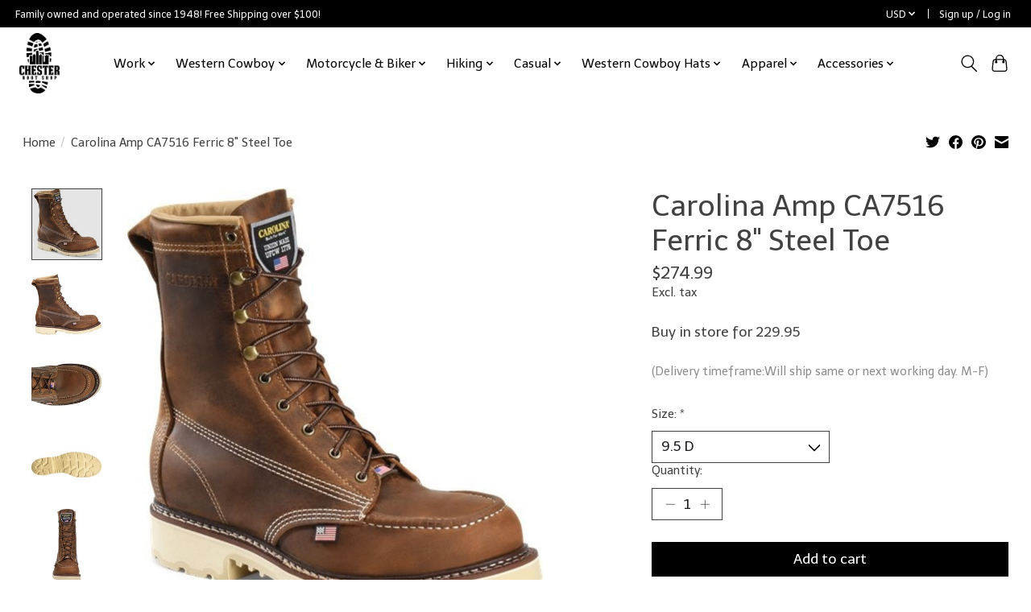

--- FILE ---
content_type: text/html;charset=utf-8
request_url: https://www.chesterbootshop.com/ca71516-ferric-8-st.html
body_size: 13809
content:
<!DOCTYPE html>
<html lang="us">
  <head><meta name="google-site-verification" content="DWkPGdw0UDV0OzxBQmAbi0Lja3kiU-sXIh0bNVjnuSc" /> <meta name="facebook-domain-verification" content="6oltxven563vlfvgmh30d773muwz5o" />
    <meta charset="utf-8"/>
<!-- [START] 'blocks/head.rain' -->
<!--

  (c) 2008-2025 Lightspeed Netherlands B.V.
  http://www.lightspeedhq.com
  Generated: 30-11-2025 @ 05:41:00

-->
<link rel="canonical" href="https://www.chesterbootshop.com/ca71516-ferric-8-st.html"/>
<link rel="alternate" href="https://www.chesterbootshop.com/index.rss" type="application/rss+xml" title="New products"/>
<meta name="robots" content="noodp,noydir"/>
<meta name="google-site-verification" content="xvDwuXVZ-K3xCmxfM27wlKX-mOn6sfrqcnKjmAttEhU"/>
<meta property="og:url" content="https://www.chesterbootshop.com/ca71516-ferric-8-st.html?source=facebook"/>
<meta property="og:site_name" content="Chester Boot Shop"/>
<meta property="og:title" content="Carolina CA7516 Ferric 8&quot; Steel Toe"/>
<meta property="og:description" content="Buy in store for 229.95"/>
<meta property="og:image" content="https://cdn.shoplightspeed.com/shops/642356/files/63541905/carolina-carolina-amp-ca7516-ferric-8-steel-toe.jpg"/>
<script>

(function(w,d,s,l,i){w[l]=w[l]||[];w[l].push({'gtm.start':

new Date().getTime(),event:'gtm.js'});var f=d.getElementsByTagName(s)[0],

j=d.createElement(s),dl=l!='dataLayer'?'&l='+l:'';j.async=true;j.src=

'https://www.googletagmanager.com/gtm.js?id='+i+dl;f.parentNode.insertBefore(j,f);

})(window,document,'script','dataLayer','GTM-TJQ84KVS')
</script>
<script>
<!-- Google tag (gtag.js) --> <script async src="
https://www.googletagmanager.com/gtag/js?id=G-64Y5XBYM5Z"></script>
<script>   window.dataLayer = window.dataLayer || [];   function gtag(){dataLayer.push(arguments);}   gtag('js', new Date());   gtag('config', 'G-64Y5XBYM5Z'); </script>
</script>
<script src="https://www.powr.io/powr.js?external-type=lightspeed"></script>
<!--[if lt IE 9]>
<script src="https://cdn.shoplightspeed.com/assets/html5shiv.js?2025-02-20"></script>
<![endif]-->
<!-- [END] 'blocks/head.rain' -->
    <title>Carolina CA7516 Ferric 8&quot; Steel Toe - Chester Boot Shop</title>
    <meta name="description" content="Buy in store for 229.95" />
    <meta name="keywords" content="Carolina, Carolina, Amp, CA7516, Ferric, 8&quot;, Steel, Toe, work boots, western boots, cowboy boots, hats, belts, buckles, hiking boots, moccasins, shoes, western shirts, carolina boots, thorogood boots, keen footwear, danner boots, dr martens, merrell" />
    <meta http-equiv="X-UA-Compatible" content="IE=edge">
    <meta name="viewport" content="width=device-width, initial-scale=1">
    <meta name="apple-mobile-web-app-capable" content="yes">
    <meta name="apple-mobile-web-app-status-bar-style" content="black">
    
    <script>document.getElementsByTagName("html")[0].className += " js";</script>

    <link rel="shortcut icon" href="https://cdn.shoplightspeed.com/shops/642356/themes/13649/v/223191/assets/favicon.png?20210323214245" type="image/x-icon" />
    <link href='//fonts.googleapis.com/css?family=Telex:400,300,600&display=swap' rel='stylesheet' type='text/css'>
    <link href='//fonts.googleapis.com/css?family=Telex:400,300,600&display=swap' rel='stylesheet' type='text/css'>
    <link rel="stylesheet" href="https://cdn.shoplightspeed.com/assets/gui-2-0.css?2025-02-20" />
    <link rel="stylesheet" href="https://cdn.shoplightspeed.com/assets/gui-responsive-2-0.css?2025-02-20" />
    <link id="lightspeedframe" rel="stylesheet" href="https://cdn.shoplightspeed.com/shops/642356/themes/13649/assets/style.css?20250429215345" />
    <!-- browsers not supporting CSS variables -->
    <script>
      if(!('CSS' in window) || !CSS.supports('color', 'var(--color-var)')) {var cfStyle = document.getElementById('lightspeedframe');if(cfStyle) {var href = cfStyle.getAttribute('href');href = href.replace('style.css', 'style-fallback.css');cfStyle.setAttribute('href', href);}}
    </script>
    <link rel="stylesheet" href="https://cdn.shoplightspeed.com/shops/642356/themes/13649/assets/settings.css?20250429215345" />
    <link rel="stylesheet" href="https://cdn.shoplightspeed.com/shops/642356/themes/13649/assets/custom.css?20250429215345" />

    <script src="https://cdn.shoplightspeed.com/assets/jquery-1-9-1.js?2025-02-20"></script>
    <script src="https://cdn.shoplightspeed.com/assets/jquery-ui-1-10-1.js?2025-02-20"></script>

  </head>
  <body>
    
          <header class="main-header main-header--mobile js-main-header position-relative">
  <div class="main-header__top-section">
    <div class="main-header__nav-grid justify-between@md container max-width-lg text-xs padding-y-xxs">
      <div>Family owned and operated since 1948! Free Shipping over $100! </div>
      <ul class="main-header__list flex-grow flex-basis-0 justify-end@md display@md">        
                
                <li class="main-header__item">
          <a href="#0" class="main-header__link">
            <span class="text-uppercase">usd</span>
            <svg class="main-header__dropdown-icon icon" viewBox="0 0 16 16"><polygon fill="currentColor" points="8,11.4 2.6,6 4,4.6 8,8.6 12,4.6 13.4,6 "></polygon></svg>
          </a>
          <ul class="main-header__dropdown">
                        <li><a href="https://www.chesterbootshop.com/session/currency/usd/" class="main-header__dropdown-link" aria-current="true" aria-label="Switch to usd currency" title="usd">USD</a></li>
                        <li><a href="https://www.chesterbootshop.com/session/currency/cad/" class="main-header__dropdown-link" aria-label="Switch to cad currency" title="cad">CAD</a></li>
                      </ul>
        </li>
                        <li class="main-header__item separator"></li>
                <li class="main-header__item"><a href="https://www.chesterbootshop.com/account/" class="main-header__link" title="My account">Sign up / Log in</a></li>
      </ul>
    </div>
  </div>
  <div class="main-header__mobile-content container max-width-lg">
          <a href="https://www.chesterbootshop.com/" class="main-header__logo" title="Chester Boot Shop">
        <img src="https://cdn.shoplightspeed.com/shops/642356/themes/13649/v/449571/assets/logo.png?20230124211444" alt="Chester Boot Shop">
                <img src="https://cdn.shoplightspeed.com/shops/642356/themes/13649/assets/logo-white.png?20250429215345" class="main-header__logo-white" alt="Chester Boot Shop">
              </a>
        
    <div class="flex items-center">
            <button class="reset main-header__mobile-btn js-tab-focus" aria-controls="cartDrawer">
        <svg class="icon" viewBox="0 0 24 25" fill="none"><title>Toggle cart</title><path d="M2.90171 9.65153C3.0797 8.00106 4.47293 6.75 6.13297 6.75H17.867C19.527 6.75 20.9203 8.00105 21.0982 9.65153L22.1767 19.6515C22.3839 21.5732 20.8783 23.25 18.9454 23.25H5.05454C3.1217 23.25 1.61603 21.5732 1.82328 19.6515L2.90171 9.65153Z" stroke="currentColor" stroke-width="1.5" fill="none"/>
        <path d="M7.19995 9.6001V5.7001C7.19995 2.88345 9.4833 0.600098 12.3 0.600098C15.1166 0.600098 17.4 2.88345 17.4 5.7001V9.6001" stroke="currentColor" stroke-width="1.5" fill="none"/>
        <circle cx="7.19996" cy="10.2001" r="1.8" fill="currentColor"/>
        <ellipse cx="17.4" cy="10.2001" rx="1.8" ry="1.8" fill="currentColor"/></svg>
        <span class="sr-only">Cart</span>
              </button>

      <button class="reset anim-menu-btn js-anim-menu-btn main-header__nav-control js-tab-focus" aria-label="Toggle menu">
        <i class="anim-menu-btn__icon anim-menu-btn__icon--close" aria-hidden="true"></i>
      </button>
    </div>
  </div>

  <div class="main-header__nav" role="navigation">
    <div class="main-header__nav-grid justify-between@md container max-width-lg">
      <div class="main-header__nav-logo-wrapper flex-shrink-0">
        
                  <a href="https://www.chesterbootshop.com/" class="main-header__logo" title="Chester Boot Shop">
            <img src="https://cdn.shoplightspeed.com/shops/642356/themes/13649/v/449571/assets/logo.png?20230124211444" alt="Chester Boot Shop">
                        <img src="https://cdn.shoplightspeed.com/shops/642356/themes/13649/assets/logo-white.png?20250429215345" class="main-header__logo-white" alt="Chester Boot Shop">
                      </a>
              </div>
      
      <form action="https://www.chesterbootshop.com/search/" method="get" role="search" class="padding-y-md hide@md">
        <label class="sr-only" for="searchInputMobile">Search</label>
        <input class="header-v3__nav-form-control form-control width-100%" value="" autocomplete="off" type="search" name="q" id="searchInputMobile" placeholder="Search...">
      </form>

      <ul class="main-header__list flex-grow flex-basis-0 flex-wrap justify-center@md">
        
        
                <li class="main-header__item js-main-nav__item">
          <a class="main-header__link js-main-nav__control" href="https://www.chesterbootshop.com/work/">
            <span>Work </span>            <svg class="main-header__dropdown-icon icon" viewBox="0 0 16 16"><polygon fill="currentColor" points="8,11.4 2.6,6 4,4.6 8,8.6 12,4.6 13.4,6 "></polygon></svg>                        <i class="main-header__arrow-icon" aria-hidden="true">
              <svg class="icon" viewBox="0 0 16 16">
                <g class="icon__group" fill="none" stroke="currentColor" stroke-linecap="square" stroke-miterlimit="10" stroke-width="2">
                  <path d="M2 2l12 12" />
                  <path d="M14 2L2 14" />
                </g>
              </svg>
            </i>
                        
          </a>
                    <ul class="main-header__dropdown">
            <li class="main-header__dropdown-item"><a href="https://www.chesterbootshop.com/work/" class="main-header__dropdown-link hide@md">All Work </a></li>
                        <li class="main-header__dropdown-item js-main-nav__item">
              <a class="main-header__dropdown-link js-main-nav__control" href="https://www.chesterbootshop.com/work/ariat/">
                Ariat
                <svg class="dropdown__desktop-icon icon" aria-hidden="true" viewBox="0 0 12 12"><polyline stroke-width="1" stroke="currentColor" fill="none" stroke-linecap="round" stroke-linejoin="round" points="3.5 0.5 9.5 6 3.5 11.5"></polyline></svg>                                <i class="main-header__arrow-icon" aria-hidden="true">
                  <svg class="icon" viewBox="0 0 16 16">
                    <g class="icon__group" fill="none" stroke="currentColor" stroke-linecap="square" stroke-miterlimit="10" stroke-width="2">
                      <path d="M2 2l12 12" />
                      <path d="M14 2L2 14" />
                    </g>
                  </svg>
                </i>
                              </a>

                            <ul class="main-header__dropdown">
                <li><a href="https://www.chesterbootshop.com/work/ariat/" class="main-header__dropdown-link hide@md">All Ariat</a></li>
                                <li><a class="main-header__dropdown-link" href="https://www.chesterbootshop.com/work/ariat/mens/">Men&#039;s </a></li>
                                <li><a class="main-header__dropdown-link" href="https://www.chesterbootshop.com/work/ariat/womens/">Women&#039;s</a></li>
                              </ul>
                          </li>
                        <li class="main-header__dropdown-item js-main-nav__item">
              <a class="main-header__dropdown-link js-main-nav__control" href="https://www.chesterbootshop.com/work/blundstone/">
                Blundstone
                <svg class="dropdown__desktop-icon icon" aria-hidden="true" viewBox="0 0 12 12"><polyline stroke-width="1" stroke="currentColor" fill="none" stroke-linecap="round" stroke-linejoin="round" points="3.5 0.5 9.5 6 3.5 11.5"></polyline></svg>                                <i class="main-header__arrow-icon" aria-hidden="true">
                  <svg class="icon" viewBox="0 0 16 16">
                    <g class="icon__group" fill="none" stroke="currentColor" stroke-linecap="square" stroke-miterlimit="10" stroke-width="2">
                      <path d="M2 2l12 12" />
                      <path d="M14 2L2 14" />
                    </g>
                  </svg>
                </i>
                              </a>

                            <ul class="main-header__dropdown">
                <li><a href="https://www.chesterbootshop.com/work/blundstone/" class="main-header__dropdown-link hide@md">All Blundstone</a></li>
                                <li><a class="main-header__dropdown-link" href="https://www.chesterbootshop.com/work/blundstone/mens/">Men&#039;s </a></li>
                                <li><a class="main-header__dropdown-link" href="https://www.chesterbootshop.com/work/blundstone/womens/">Women&#039;s</a></li>
                              </ul>
                          </li>
                        <li class="main-header__dropdown-item js-main-nav__item">
              <a class="main-header__dropdown-link js-main-nav__control" href="https://www.chesterbootshop.com/work/carolina/">
                Carolina
                <svg class="dropdown__desktop-icon icon" aria-hidden="true" viewBox="0 0 12 12"><polyline stroke-width="1" stroke="currentColor" fill="none" stroke-linecap="round" stroke-linejoin="round" points="3.5 0.5 9.5 6 3.5 11.5"></polyline></svg>                                <i class="main-header__arrow-icon" aria-hidden="true">
                  <svg class="icon" viewBox="0 0 16 16">
                    <g class="icon__group" fill="none" stroke="currentColor" stroke-linecap="square" stroke-miterlimit="10" stroke-width="2">
                      <path d="M2 2l12 12" />
                      <path d="M14 2L2 14" />
                    </g>
                  </svg>
                </i>
                              </a>

                            <ul class="main-header__dropdown">
                <li><a href="https://www.chesterbootshop.com/work/carolina/" class="main-header__dropdown-link hide@md">All Carolina</a></li>
                                <li><a class="main-header__dropdown-link" href="https://www.chesterbootshop.com/work/carolina/mens/">Men&#039;s </a></li>
                                <li><a class="main-header__dropdown-link" href="https://www.chesterbootshop.com/work/carolina/womens/">Women&#039;s</a></li>
                              </ul>
                          </li>
                        <li class="main-header__dropdown-item">
              <a class="main-header__dropdown-link" href="https://www.chesterbootshop.com/work/chippewa/">
                Chippewa
                                              </a>

                          </li>
                        <li class="main-header__dropdown-item js-main-nav__item">
              <a class="main-header__dropdown-link js-main-nav__control" href="https://www.chesterbootshop.com/work/corcoran/">
                Corcoran
                <svg class="dropdown__desktop-icon icon" aria-hidden="true" viewBox="0 0 12 12"><polyline stroke-width="1" stroke="currentColor" fill="none" stroke-linecap="round" stroke-linejoin="round" points="3.5 0.5 9.5 6 3.5 11.5"></polyline></svg>                                <i class="main-header__arrow-icon" aria-hidden="true">
                  <svg class="icon" viewBox="0 0 16 16">
                    <g class="icon__group" fill="none" stroke="currentColor" stroke-linecap="square" stroke-miterlimit="10" stroke-width="2">
                      <path d="M2 2l12 12" />
                      <path d="M14 2L2 14" />
                    </g>
                  </svg>
                </i>
                              </a>

                            <ul class="main-header__dropdown">
                <li><a href="https://www.chesterbootshop.com/work/corcoran/" class="main-header__dropdown-link hide@md">All Corcoran</a></li>
                                <li><a class="main-header__dropdown-link" href="https://www.chesterbootshop.com/work/corcoran/mens/">Men&#039;s </a></li>
                                <li><a class="main-header__dropdown-link" href="https://www.chesterbootshop.com/work/corcoran/womens/">Women&#039;s</a></li>
                              </ul>
                          </li>
                        <li class="main-header__dropdown-item">
              <a class="main-header__dropdown-link" href="https://www.chesterbootshop.com/work/danner/">
                Danner
                                              </a>

                          </li>
                        <li class="main-header__dropdown-item js-main-nav__item">
              <a class="main-header__dropdown-link js-main-nav__control" href="https://www.chesterbootshop.com/work/double-h/">
                Double H
                <svg class="dropdown__desktop-icon icon" aria-hidden="true" viewBox="0 0 12 12"><polyline stroke-width="1" stroke="currentColor" fill="none" stroke-linecap="round" stroke-linejoin="round" points="3.5 0.5 9.5 6 3.5 11.5"></polyline></svg>                                <i class="main-header__arrow-icon" aria-hidden="true">
                  <svg class="icon" viewBox="0 0 16 16">
                    <g class="icon__group" fill="none" stroke="currentColor" stroke-linecap="square" stroke-miterlimit="10" stroke-width="2">
                      <path d="M2 2l12 12" />
                      <path d="M14 2L2 14" />
                    </g>
                  </svg>
                </i>
                              </a>

                            <ul class="main-header__dropdown">
                <li><a href="https://www.chesterbootshop.com/work/double-h/" class="main-header__dropdown-link hide@md">All Double H</a></li>
                                <li><a class="main-header__dropdown-link" href="https://www.chesterbootshop.com/work/double-h/mens/">Men&#039;s </a></li>
                                <li><a class="main-header__dropdown-link" href="https://www.chesterbootshop.com/work/double-h/womens/">Women&#039;s</a></li>
                              </ul>
                          </li>
                        <li class="main-header__dropdown-item">
              <a class="main-header__dropdown-link" href="https://www.chesterbootshop.com/work/dr-martens/">
                Dr Martens
                                              </a>

                          </li>
                        <li class="main-header__dropdown-item">
              <a class="main-header__dropdown-link" href="https://www.chesterbootshop.com/work/dryshod/">
                Dryshod
                                              </a>

                          </li>
                        <li class="main-header__dropdown-item">
              <a class="main-header__dropdown-link" href="https://www.chesterbootshop.com/work/georgia/">
                Georgia
                                              </a>

                          </li>
                        <li class="main-header__dropdown-item">
              <a class="main-header__dropdown-link" href="https://www.chesterbootshop.com/work/grisport/">
                Grisport 
                                              </a>

                          </li>
                        <li class="main-header__dropdown-item js-main-nav__item">
              <a class="main-header__dropdown-link js-main-nav__control" href="https://www.chesterbootshop.com/work/keen/">
                Keen
                <svg class="dropdown__desktop-icon icon" aria-hidden="true" viewBox="0 0 12 12"><polyline stroke-width="1" stroke="currentColor" fill="none" stroke-linecap="round" stroke-linejoin="round" points="3.5 0.5 9.5 6 3.5 11.5"></polyline></svg>                                <i class="main-header__arrow-icon" aria-hidden="true">
                  <svg class="icon" viewBox="0 0 16 16">
                    <g class="icon__group" fill="none" stroke="currentColor" stroke-linecap="square" stroke-miterlimit="10" stroke-width="2">
                      <path d="M2 2l12 12" />
                      <path d="M14 2L2 14" />
                    </g>
                  </svg>
                </i>
                              </a>

                            <ul class="main-header__dropdown">
                <li><a href="https://www.chesterbootshop.com/work/keen/" class="main-header__dropdown-link hide@md">All Keen</a></li>
                                <li><a class="main-header__dropdown-link" href="https://www.chesterbootshop.com/work/keen/mens/">Men&#039;s </a></li>
                                <li><a class="main-header__dropdown-link" href="https://www.chesterbootshop.com/work/keen/womens/">Women&#039;s</a></li>
                              </ul>
                          </li>
                        <li class="main-header__dropdown-item">
              <a class="main-header__dropdown-link" href="https://www.chesterbootshop.com/work/matterhorn/">
                Matterhorn
                                              </a>

                          </li>
                        <li class="main-header__dropdown-item">
              <a class="main-header__dropdown-link" href="https://www.chesterbootshop.com/work/merrell/">
                Merrell 
                                              </a>

                          </li>
                        <li class="main-header__dropdown-item">
              <a class="main-header__dropdown-link" href="https://www.chesterbootshop.com/work/silverado/">
                Silverado 
                                              </a>

                          </li>
                        <li class="main-header__dropdown-item">
              <a class="main-header__dropdown-link" href="https://www.chesterbootshop.com/work/thorogood/">
                Thorogood
                                              </a>

                          </li>
                      </ul>
                  </li>
                <li class="main-header__item js-main-nav__item">
          <a class="main-header__link js-main-nav__control" href="https://www.chesterbootshop.com/western-cowboy/">
            <span>Western Cowboy </span>            <svg class="main-header__dropdown-icon icon" viewBox="0 0 16 16"><polygon fill="currentColor" points="8,11.4 2.6,6 4,4.6 8,8.6 12,4.6 13.4,6 "></polygon></svg>                        <i class="main-header__arrow-icon" aria-hidden="true">
              <svg class="icon" viewBox="0 0 16 16">
                <g class="icon__group" fill="none" stroke="currentColor" stroke-linecap="square" stroke-miterlimit="10" stroke-width="2">
                  <path d="M2 2l12 12" />
                  <path d="M14 2L2 14" />
                </g>
              </svg>
            </i>
                        
          </a>
                    <ul class="main-header__dropdown">
            <li class="main-header__dropdown-item"><a href="https://www.chesterbootshop.com/western-cowboy/" class="main-header__dropdown-link hide@md">All Western Cowboy </a></li>
                        <li class="main-header__dropdown-item js-main-nav__item">
              <a class="main-header__dropdown-link js-main-nav__control" href="https://www.chesterbootshop.com/western-cowboy/abilene/">
                Abilene 
                <svg class="dropdown__desktop-icon icon" aria-hidden="true" viewBox="0 0 12 12"><polyline stroke-width="1" stroke="currentColor" fill="none" stroke-linecap="round" stroke-linejoin="round" points="3.5 0.5 9.5 6 3.5 11.5"></polyline></svg>                                <i class="main-header__arrow-icon" aria-hidden="true">
                  <svg class="icon" viewBox="0 0 16 16">
                    <g class="icon__group" fill="none" stroke="currentColor" stroke-linecap="square" stroke-miterlimit="10" stroke-width="2">
                      <path d="M2 2l12 12" />
                      <path d="M14 2L2 14" />
                    </g>
                  </svg>
                </i>
                              </a>

                            <ul class="main-header__dropdown">
                <li><a href="https://www.chesterbootshop.com/western-cowboy/abilene/" class="main-header__dropdown-link hide@md">All Abilene </a></li>
                                <li><a class="main-header__dropdown-link" href="https://www.chesterbootshop.com/western-cowboy/abilene/womens/">Women&#039;s</a></li>
                                <li><a class="main-header__dropdown-link" href="https://www.chesterbootshop.com/western-cowboy/abilene/mens/">Men&#039;s</a></li>
                              </ul>
                          </li>
                        <li class="main-header__dropdown-item js-main-nav__item">
              <a class="main-header__dropdown-link js-main-nav__control" href="https://www.chesterbootshop.com/western-cowboy/ariat/">
                Ariat
                <svg class="dropdown__desktop-icon icon" aria-hidden="true" viewBox="0 0 12 12"><polyline stroke-width="1" stroke="currentColor" fill="none" stroke-linecap="round" stroke-linejoin="round" points="3.5 0.5 9.5 6 3.5 11.5"></polyline></svg>                                <i class="main-header__arrow-icon" aria-hidden="true">
                  <svg class="icon" viewBox="0 0 16 16">
                    <g class="icon__group" fill="none" stroke="currentColor" stroke-linecap="square" stroke-miterlimit="10" stroke-width="2">
                      <path d="M2 2l12 12" />
                      <path d="M14 2L2 14" />
                    </g>
                  </svg>
                </i>
                              </a>

                            <ul class="main-header__dropdown">
                <li><a href="https://www.chesterbootshop.com/western-cowboy/ariat/" class="main-header__dropdown-link hide@md">All Ariat</a></li>
                                <li><a class="main-header__dropdown-link" href="https://www.chesterbootshop.com/western-cowboy/ariat/mens/">Men&#039;s </a></li>
                                <li><a class="main-header__dropdown-link" href="https://www.chesterbootshop.com/western-cowboy/ariat/womens/">Women&#039;s</a></li>
                              </ul>
                          </li>
                        <li class="main-header__dropdown-item">
              <a class="main-header__dropdown-link" href="https://www.chesterbootshop.com/western-cowboy/carolina/">
                Carolina
                                              </a>

                          </li>
                        <li class="main-header__dropdown-item">
              <a class="main-header__dropdown-link" href="https://www.chesterbootshop.com/western-cowboy/corral/">
                Corral
                                              </a>

                          </li>
                        <li class="main-header__dropdown-item js-main-nav__item">
              <a class="main-header__dropdown-link js-main-nav__control" href="https://www.chesterbootshop.com/western-cowboy/dan-post/">
                Dan Post
                <svg class="dropdown__desktop-icon icon" aria-hidden="true" viewBox="0 0 12 12"><polyline stroke-width="1" stroke="currentColor" fill="none" stroke-linecap="round" stroke-linejoin="round" points="3.5 0.5 9.5 6 3.5 11.5"></polyline></svg>                                <i class="main-header__arrow-icon" aria-hidden="true">
                  <svg class="icon" viewBox="0 0 16 16">
                    <g class="icon__group" fill="none" stroke="currentColor" stroke-linecap="square" stroke-miterlimit="10" stroke-width="2">
                      <path d="M2 2l12 12" />
                      <path d="M14 2L2 14" />
                    </g>
                  </svg>
                </i>
                              </a>

                            <ul class="main-header__dropdown">
                <li><a href="https://www.chesterbootshop.com/western-cowboy/dan-post/" class="main-header__dropdown-link hide@md">All Dan Post</a></li>
                                <li><a class="main-header__dropdown-link" href="https://www.chesterbootshop.com/western-cowboy/dan-post/mens/">Men&#039;s </a></li>
                                <li><a class="main-header__dropdown-link" href="https://www.chesterbootshop.com/western-cowboy/dan-post/womens/">Women&#039;s</a></li>
                                <li><a class="main-header__dropdown-link" href="https://www.chesterbootshop.com/western-cowboy/dan-post/childrens/">Children&#039;s</a></li>
                              </ul>
                          </li>
                        <li class="main-header__dropdown-item js-main-nav__item">
              <a class="main-header__dropdown-link js-main-nav__control" href="https://www.chesterbootshop.com/western-cowboy/dingo/">
                Dingo
                <svg class="dropdown__desktop-icon icon" aria-hidden="true" viewBox="0 0 12 12"><polyline stroke-width="1" stroke="currentColor" fill="none" stroke-linecap="round" stroke-linejoin="round" points="3.5 0.5 9.5 6 3.5 11.5"></polyline></svg>                                <i class="main-header__arrow-icon" aria-hidden="true">
                  <svg class="icon" viewBox="0 0 16 16">
                    <g class="icon__group" fill="none" stroke="currentColor" stroke-linecap="square" stroke-miterlimit="10" stroke-width="2">
                      <path d="M2 2l12 12" />
                      <path d="M14 2L2 14" />
                    </g>
                  </svg>
                </i>
                              </a>

                            <ul class="main-header__dropdown">
                <li><a href="https://www.chesterbootshop.com/western-cowboy/dingo/" class="main-header__dropdown-link hide@md">All Dingo</a></li>
                                <li><a class="main-header__dropdown-link" href="https://www.chesterbootshop.com/western-cowboy/dingo/mens/">Men&#039;s</a></li>
                                <li><a class="main-header__dropdown-link" href="https://www.chesterbootshop.com/western-cowboy/dingo/womens/">Women&#039;s </a></li>
                              </ul>
                          </li>
                        <li class="main-header__dropdown-item js-main-nav__item">
              <a class="main-header__dropdown-link js-main-nav__control" href="https://www.chesterbootshop.com/western-cowboy/double-h/">
                Double H
                <svg class="dropdown__desktop-icon icon" aria-hidden="true" viewBox="0 0 12 12"><polyline stroke-width="1" stroke="currentColor" fill="none" stroke-linecap="round" stroke-linejoin="round" points="3.5 0.5 9.5 6 3.5 11.5"></polyline></svg>                                <i class="main-header__arrow-icon" aria-hidden="true">
                  <svg class="icon" viewBox="0 0 16 16">
                    <g class="icon__group" fill="none" stroke="currentColor" stroke-linecap="square" stroke-miterlimit="10" stroke-width="2">
                      <path d="M2 2l12 12" />
                      <path d="M14 2L2 14" />
                    </g>
                  </svg>
                </i>
                              </a>

                            <ul class="main-header__dropdown">
                <li><a href="https://www.chesterbootshop.com/western-cowboy/double-h/" class="main-header__dropdown-link hide@md">All Double H</a></li>
                                <li><a class="main-header__dropdown-link" href="https://www.chesterbootshop.com/western-cowboy/double-h/mens/">Men&#039;s </a></li>
                                <li><a class="main-header__dropdown-link" href="https://www.chesterbootshop.com/western-cowboy/double-h/womens/">Women&#039;s</a></li>
                              </ul>
                          </li>
                        <li class="main-header__dropdown-item">
              <a class="main-header__dropdown-link" href="https://www.chesterbootshop.com/western-cowboy/durango/">
                Durango 
                                              </a>

                          </li>
                        <li class="main-header__dropdown-item">
              <a class="main-header__dropdown-link" href="https://www.chesterbootshop.com/western-cowboy/exotic-boots/">
                Exotic Boots
                                              </a>

                          </li>
                        <li class="main-header__dropdown-item js-main-nav__item">
              <a class="main-header__dropdown-link js-main-nav__control" href="https://www.chesterbootshop.com/western-cowboy/justin/">
                Justin
                <svg class="dropdown__desktop-icon icon" aria-hidden="true" viewBox="0 0 12 12"><polyline stroke-width="1" stroke="currentColor" fill="none" stroke-linecap="round" stroke-linejoin="round" points="3.5 0.5 9.5 6 3.5 11.5"></polyline></svg>                                <i class="main-header__arrow-icon" aria-hidden="true">
                  <svg class="icon" viewBox="0 0 16 16">
                    <g class="icon__group" fill="none" stroke="currentColor" stroke-linecap="square" stroke-miterlimit="10" stroke-width="2">
                      <path d="M2 2l12 12" />
                      <path d="M14 2L2 14" />
                    </g>
                  </svg>
                </i>
                              </a>

                            <ul class="main-header__dropdown">
                <li><a href="https://www.chesterbootshop.com/western-cowboy/justin/" class="main-header__dropdown-link hide@md">All Justin</a></li>
                                <li><a class="main-header__dropdown-link" href="https://www.chesterbootshop.com/western-cowboy/justin/mens/">Men&#039;s</a></li>
                                <li><a class="main-header__dropdown-link" href="https://www.chesterbootshop.com/western-cowboy/justin/womens/">Women&#039;s </a></li>
                              </ul>
                          </li>
                        <li class="main-header__dropdown-item js-main-nav__item">
              <a class="main-header__dropdown-link js-main-nav__control" href="https://www.chesterbootshop.com/western-cowboy/laredo/">
                Laredo
                <svg class="dropdown__desktop-icon icon" aria-hidden="true" viewBox="0 0 12 12"><polyline stroke-width="1" stroke="currentColor" fill="none" stroke-linecap="round" stroke-linejoin="round" points="3.5 0.5 9.5 6 3.5 11.5"></polyline></svg>                                <i class="main-header__arrow-icon" aria-hidden="true">
                  <svg class="icon" viewBox="0 0 16 16">
                    <g class="icon__group" fill="none" stroke="currentColor" stroke-linecap="square" stroke-miterlimit="10" stroke-width="2">
                      <path d="M2 2l12 12" />
                      <path d="M14 2L2 14" />
                    </g>
                  </svg>
                </i>
                              </a>

                            <ul class="main-header__dropdown">
                <li><a href="https://www.chesterbootshop.com/western-cowboy/laredo/" class="main-header__dropdown-link hide@md">All Laredo</a></li>
                                <li><a class="main-header__dropdown-link" href="https://www.chesterbootshop.com/western-cowboy/laredo/mens/">Men&#039;s </a></li>
                                <li><a class="main-header__dropdown-link" href="https://www.chesterbootshop.com/western-cowboy/laredo/womens/">Women&#039;s</a></li>
                                <li><a class="main-header__dropdown-link" href="https://www.chesterbootshop.com/western-cowboy/laredo/childrens/">Children&#039;s</a></li>
                              </ul>
                          </li>
                        <li class="main-header__dropdown-item js-main-nav__item">
              <a class="main-header__dropdown-link js-main-nav__control" href="https://www.chesterbootshop.com/western-cowboy/los-altos/">
                Los Altos 
                <svg class="dropdown__desktop-icon icon" aria-hidden="true" viewBox="0 0 12 12"><polyline stroke-width="1" stroke="currentColor" fill="none" stroke-linecap="round" stroke-linejoin="round" points="3.5 0.5 9.5 6 3.5 11.5"></polyline></svg>                                <i class="main-header__arrow-icon" aria-hidden="true">
                  <svg class="icon" viewBox="0 0 16 16">
                    <g class="icon__group" fill="none" stroke="currentColor" stroke-linecap="square" stroke-miterlimit="10" stroke-width="2">
                      <path d="M2 2l12 12" />
                      <path d="M14 2L2 14" />
                    </g>
                  </svg>
                </i>
                              </a>

                            <ul class="main-header__dropdown">
                <li><a href="https://www.chesterbootshop.com/western-cowboy/los-altos/" class="main-header__dropdown-link hide@md">All Los Altos </a></li>
                                <li><a class="main-header__dropdown-link" href="https://www.chesterbootshop.com/western-cowboy/los-altos/mens/">Men&#039;s </a></li>
                                <li><a class="main-header__dropdown-link" href="https://www.chesterbootshop.com/western-cowboy/los-altos/womens/">Women&#039;s </a></li>
                              </ul>
                          </li>
                        <li class="main-header__dropdown-item">
              <a class="main-header__dropdown-link" href="https://www.chesterbootshop.com/western-cowboy/nocona/">
                Nocona 
                                              </a>

                          </li>
                        <li class="main-header__dropdown-item">
              <a class="main-header__dropdown-link" href="https://www.chesterbootshop.com/western-cowboy/phantom-rider/">
                Phantom Rider
                                              </a>

                          </li>
                        <li class="main-header__dropdown-item js-main-nav__item">
              <a class="main-header__dropdown-link js-main-nav__control" href="https://www.chesterbootshop.com/western-cowboy/sage/">
                Sage
                <svg class="dropdown__desktop-icon icon" aria-hidden="true" viewBox="0 0 12 12"><polyline stroke-width="1" stroke="currentColor" fill="none" stroke-linecap="round" stroke-linejoin="round" points="3.5 0.5 9.5 6 3.5 11.5"></polyline></svg>                                <i class="main-header__arrow-icon" aria-hidden="true">
                  <svg class="icon" viewBox="0 0 16 16">
                    <g class="icon__group" fill="none" stroke="currentColor" stroke-linecap="square" stroke-miterlimit="10" stroke-width="2">
                      <path d="M2 2l12 12" />
                      <path d="M14 2L2 14" />
                    </g>
                  </svg>
                </i>
                              </a>

                            <ul class="main-header__dropdown">
                <li><a href="https://www.chesterbootshop.com/western-cowboy/sage/" class="main-header__dropdown-link hide@md">All Sage</a></li>
                                <li><a class="main-header__dropdown-link" href="https://www.chesterbootshop.com/western-cowboy/sage/mens/">Men&#039;s </a></li>
                                <li><a class="main-header__dropdown-link" href="https://www.chesterbootshop.com/western-cowboy/sage/womens/">Women&#039;s</a></li>
                              </ul>
                          </li>
                        <li class="main-header__dropdown-item">
              <a class="main-header__dropdown-link" href="https://www.chesterbootshop.com/western-cowboy/thorogood/">
                Thorogood
                                              </a>

                          </li>
                        <li class="main-header__dropdown-item js-main-nav__item">
              <a class="main-header__dropdown-link js-main-nav__control" href="https://www.chesterbootshop.com/western-cowboy/tony-lama/">
                Tony Lama
                <svg class="dropdown__desktop-icon icon" aria-hidden="true" viewBox="0 0 12 12"><polyline stroke-width="1" stroke="currentColor" fill="none" stroke-linecap="round" stroke-linejoin="round" points="3.5 0.5 9.5 6 3.5 11.5"></polyline></svg>                                <i class="main-header__arrow-icon" aria-hidden="true">
                  <svg class="icon" viewBox="0 0 16 16">
                    <g class="icon__group" fill="none" stroke="currentColor" stroke-linecap="square" stroke-miterlimit="10" stroke-width="2">
                      <path d="M2 2l12 12" />
                      <path d="M14 2L2 14" />
                    </g>
                  </svg>
                </i>
                              </a>

                            <ul class="main-header__dropdown">
                <li><a href="https://www.chesterbootshop.com/western-cowboy/tony-lama/" class="main-header__dropdown-link hide@md">All Tony Lama</a></li>
                                <li><a class="main-header__dropdown-link" href="https://www.chesterbootshop.com/western-cowboy/tony-lama/mens/">Men&#039;s </a></li>
                                <li><a class="main-header__dropdown-link" href="https://www.chesterbootshop.com/western-cowboy/tony-lama/womens/">Women&#039;s</a></li>
                              </ul>
                          </li>
                      </ul>
                  </li>
                <li class="main-header__item js-main-nav__item">
          <a class="main-header__link js-main-nav__control" href="https://www.chesterbootshop.com/motorcycle-biker/">
            <span>Motorcycle &amp; Biker</span>            <svg class="main-header__dropdown-icon icon" viewBox="0 0 16 16"><polygon fill="currentColor" points="8,11.4 2.6,6 4,4.6 8,8.6 12,4.6 13.4,6 "></polygon></svg>                        <i class="main-header__arrow-icon" aria-hidden="true">
              <svg class="icon" viewBox="0 0 16 16">
                <g class="icon__group" fill="none" stroke="currentColor" stroke-linecap="square" stroke-miterlimit="10" stroke-width="2">
                  <path d="M2 2l12 12" />
                  <path d="M14 2L2 14" />
                </g>
              </svg>
            </i>
                        
          </a>
                    <ul class="main-header__dropdown">
            <li class="main-header__dropdown-item"><a href="https://www.chesterbootshop.com/motorcycle-biker/" class="main-header__dropdown-link hide@md">All Motorcycle &amp; Biker</a></li>
                        <li class="main-header__dropdown-item js-main-nav__item">
              <a class="main-header__dropdown-link js-main-nav__control" href="https://www.chesterbootshop.com/motorcycle-biker/corcoran/">
                Corcoran
                <svg class="dropdown__desktop-icon icon" aria-hidden="true" viewBox="0 0 12 12"><polyline stroke-width="1" stroke="currentColor" fill="none" stroke-linecap="round" stroke-linejoin="round" points="3.5 0.5 9.5 6 3.5 11.5"></polyline></svg>                                <i class="main-header__arrow-icon" aria-hidden="true">
                  <svg class="icon" viewBox="0 0 16 16">
                    <g class="icon__group" fill="none" stroke="currentColor" stroke-linecap="square" stroke-miterlimit="10" stroke-width="2">
                      <path d="M2 2l12 12" />
                      <path d="M14 2L2 14" />
                    </g>
                  </svg>
                </i>
                              </a>

                            <ul class="main-header__dropdown">
                <li><a href="https://www.chesterbootshop.com/motorcycle-biker/corcoran/" class="main-header__dropdown-link hide@md">All Corcoran</a></li>
                                <li><a class="main-header__dropdown-link" href="https://www.chesterbootshop.com/motorcycle-biker/corcoran/mens/">Men&#039;s </a></li>
                                <li><a class="main-header__dropdown-link" href="https://www.chesterbootshop.com/motorcycle-biker/corcoran/womens/">Women&#039;s </a></li>
                              </ul>
                          </li>
                        <li class="main-header__dropdown-item">
              <a class="main-header__dropdown-link" href="https://www.chesterbootshop.com/motorcycle-biker/danner/">
                Danner
                                              </a>

                          </li>
                        <li class="main-header__dropdown-item js-main-nav__item">
              <a class="main-header__dropdown-link js-main-nav__control" href="https://www.chesterbootshop.com/motorcycle-biker/dingo/">
                Dingo
                <svg class="dropdown__desktop-icon icon" aria-hidden="true" viewBox="0 0 12 12"><polyline stroke-width="1" stroke="currentColor" fill="none" stroke-linecap="round" stroke-linejoin="round" points="3.5 0.5 9.5 6 3.5 11.5"></polyline></svg>                                <i class="main-header__arrow-icon" aria-hidden="true">
                  <svg class="icon" viewBox="0 0 16 16">
                    <g class="icon__group" fill="none" stroke="currentColor" stroke-linecap="square" stroke-miterlimit="10" stroke-width="2">
                      <path d="M2 2l12 12" />
                      <path d="M14 2L2 14" />
                    </g>
                  </svg>
                </i>
                              </a>

                            <ul class="main-header__dropdown">
                <li><a href="https://www.chesterbootshop.com/motorcycle-biker/dingo/" class="main-header__dropdown-link hide@md">All Dingo</a></li>
                                <li><a class="main-header__dropdown-link" href="https://www.chesterbootshop.com/motorcycle-biker/dingo/mens/">Men&#039;s </a></li>
                                <li><a class="main-header__dropdown-link" href="https://www.chesterbootshop.com/motorcycle-biker/dingo/womens/">women&#039;s </a></li>
                              </ul>
                          </li>
                        <li class="main-header__dropdown-item">
              <a class="main-header__dropdown-link" href="https://www.chesterbootshop.com/motorcycle-biker/double-h/">
                Double H
                                              </a>

                          </li>
                        <li class="main-header__dropdown-item">
              <a class="main-header__dropdown-link" href="https://www.chesterbootshop.com/motorcycle-biker/harley/">
                Harley 
                                              </a>

                          </li>
                        <li class="main-header__dropdown-item js-main-nav__item">
              <a class="main-header__dropdown-link js-main-nav__control" href="https://www.chesterbootshop.com/motorcycle-biker/ride-tec/">
                Ride Tec
                <svg class="dropdown__desktop-icon icon" aria-hidden="true" viewBox="0 0 12 12"><polyline stroke-width="1" stroke="currentColor" fill="none" stroke-linecap="round" stroke-linejoin="round" points="3.5 0.5 9.5 6 3.5 11.5"></polyline></svg>                                <i class="main-header__arrow-icon" aria-hidden="true">
                  <svg class="icon" viewBox="0 0 16 16">
                    <g class="icon__group" fill="none" stroke="currentColor" stroke-linecap="square" stroke-miterlimit="10" stroke-width="2">
                      <path d="M2 2l12 12" />
                      <path d="M14 2L2 14" />
                    </g>
                  </svg>
                </i>
                              </a>

                            <ul class="main-header__dropdown">
                <li><a href="https://www.chesterbootshop.com/motorcycle-biker/ride-tec/" class="main-header__dropdown-link hide@md">All Ride Tec</a></li>
                                <li><a class="main-header__dropdown-link" href="https://www.chesterbootshop.com/motorcycle-biker/ride-tec/mens/">Men&#039;s </a></li>
                                <li><a class="main-header__dropdown-link" href="https://www.chesterbootshop.com/motorcycle-biker/ride-tec/womens/">Women&#039;s </a></li>
                              </ul>
                          </li>
                      </ul>
                  </li>
                <li class="main-header__item js-main-nav__item">
          <a class="main-header__link js-main-nav__control" href="https://www.chesterbootshop.com/hiking/">
            <span>Hiking </span>            <svg class="main-header__dropdown-icon icon" viewBox="0 0 16 16"><polygon fill="currentColor" points="8,11.4 2.6,6 4,4.6 8,8.6 12,4.6 13.4,6 "></polygon></svg>                        <i class="main-header__arrow-icon" aria-hidden="true">
              <svg class="icon" viewBox="0 0 16 16">
                <g class="icon__group" fill="none" stroke="currentColor" stroke-linecap="square" stroke-miterlimit="10" stroke-width="2">
                  <path d="M2 2l12 12" />
                  <path d="M14 2L2 14" />
                </g>
              </svg>
            </i>
                        
          </a>
                    <ul class="main-header__dropdown">
            <li class="main-header__dropdown-item"><a href="https://www.chesterbootshop.com/hiking/" class="main-header__dropdown-link hide@md">All Hiking </a></li>
                        <li class="main-header__dropdown-item js-main-nav__item">
              <a class="main-header__dropdown-link js-main-nav__control" href="https://www.chesterbootshop.com/hiking/keen/">
                Keen
                <svg class="dropdown__desktop-icon icon" aria-hidden="true" viewBox="0 0 12 12"><polyline stroke-width="1" stroke="currentColor" fill="none" stroke-linecap="round" stroke-linejoin="round" points="3.5 0.5 9.5 6 3.5 11.5"></polyline></svg>                                <i class="main-header__arrow-icon" aria-hidden="true">
                  <svg class="icon" viewBox="0 0 16 16">
                    <g class="icon__group" fill="none" stroke="currentColor" stroke-linecap="square" stroke-miterlimit="10" stroke-width="2">
                      <path d="M2 2l12 12" />
                      <path d="M14 2L2 14" />
                    </g>
                  </svg>
                </i>
                              </a>

                            <ul class="main-header__dropdown">
                <li><a href="https://www.chesterbootshop.com/hiking/keen/" class="main-header__dropdown-link hide@md">All Keen</a></li>
                                <li><a class="main-header__dropdown-link" href="https://www.chesterbootshop.com/hiking/keen/mens/">Men&#039;s </a></li>
                                <li><a class="main-header__dropdown-link" href="https://www.chesterbootshop.com/hiking/keen/womens/">Women&#039;s</a></li>
                              </ul>
                          </li>
                        <li class="main-header__dropdown-item js-main-nav__item">
              <a class="main-header__dropdown-link js-main-nav__control" href="https://www.chesterbootshop.com/hiking/lowa/">
                Lowa
                <svg class="dropdown__desktop-icon icon" aria-hidden="true" viewBox="0 0 12 12"><polyline stroke-width="1" stroke="currentColor" fill="none" stroke-linecap="round" stroke-linejoin="round" points="3.5 0.5 9.5 6 3.5 11.5"></polyline></svg>                                <i class="main-header__arrow-icon" aria-hidden="true">
                  <svg class="icon" viewBox="0 0 16 16">
                    <g class="icon__group" fill="none" stroke="currentColor" stroke-linecap="square" stroke-miterlimit="10" stroke-width="2">
                      <path d="M2 2l12 12" />
                      <path d="M14 2L2 14" />
                    </g>
                  </svg>
                </i>
                              </a>

                            <ul class="main-header__dropdown">
                <li><a href="https://www.chesterbootshop.com/hiking/lowa/" class="main-header__dropdown-link hide@md">All Lowa</a></li>
                                <li><a class="main-header__dropdown-link" href="https://www.chesterbootshop.com/hiking/lowa/mens/">Men&#039;s </a></li>
                                <li><a class="main-header__dropdown-link" href="https://www.chesterbootshop.com/hiking/lowa/womens/">Women&#039;s</a></li>
                              </ul>
                          </li>
                        <li class="main-header__dropdown-item js-main-nav__item">
              <a class="main-header__dropdown-link js-main-nav__control" href="https://www.chesterbootshop.com/hiking/merrell/">
                Merrell 
                <svg class="dropdown__desktop-icon icon" aria-hidden="true" viewBox="0 0 12 12"><polyline stroke-width="1" stroke="currentColor" fill="none" stroke-linecap="round" stroke-linejoin="round" points="3.5 0.5 9.5 6 3.5 11.5"></polyline></svg>                                <i class="main-header__arrow-icon" aria-hidden="true">
                  <svg class="icon" viewBox="0 0 16 16">
                    <g class="icon__group" fill="none" stroke="currentColor" stroke-linecap="square" stroke-miterlimit="10" stroke-width="2">
                      <path d="M2 2l12 12" />
                      <path d="M14 2L2 14" />
                    </g>
                  </svg>
                </i>
                              </a>

                            <ul class="main-header__dropdown">
                <li><a href="https://www.chesterbootshop.com/hiking/merrell/" class="main-header__dropdown-link hide@md">All Merrell </a></li>
                                <li><a class="main-header__dropdown-link" href="https://www.chesterbootshop.com/hiking/merrell/mens/">Men&#039;s</a></li>
                                <li><a class="main-header__dropdown-link" href="https://www.chesterbootshop.com/hiking/merrell/womens/">Women&#039;s</a></li>
                              </ul>
                          </li>
                        <li class="main-header__dropdown-item js-main-nav__item">
              <a class="main-header__dropdown-link js-main-nav__control" href="https://www.chesterbootshop.com/hiking/oboz/">
                Oboz
                <svg class="dropdown__desktop-icon icon" aria-hidden="true" viewBox="0 0 12 12"><polyline stroke-width="1" stroke="currentColor" fill="none" stroke-linecap="round" stroke-linejoin="round" points="3.5 0.5 9.5 6 3.5 11.5"></polyline></svg>                                <i class="main-header__arrow-icon" aria-hidden="true">
                  <svg class="icon" viewBox="0 0 16 16">
                    <g class="icon__group" fill="none" stroke="currentColor" stroke-linecap="square" stroke-miterlimit="10" stroke-width="2">
                      <path d="M2 2l12 12" />
                      <path d="M14 2L2 14" />
                    </g>
                  </svg>
                </i>
                              </a>

                            <ul class="main-header__dropdown">
                <li><a href="https://www.chesterbootshop.com/hiking/oboz/" class="main-header__dropdown-link hide@md">All Oboz</a></li>
                                <li><a class="main-header__dropdown-link" href="https://www.chesterbootshop.com/hiking/oboz/mens/">Men&#039;s </a></li>
                                <li><a class="main-header__dropdown-link" href="https://www.chesterbootshop.com/hiking/oboz/womens/">Women&#039;s</a></li>
                              </ul>
                          </li>
                      </ul>
                  </li>
                <li class="main-header__item js-main-nav__item">
          <a class="main-header__link js-main-nav__control" href="https://www.chesterbootshop.com/casual/">
            <span>Casual</span>            <svg class="main-header__dropdown-icon icon" viewBox="0 0 16 16"><polygon fill="currentColor" points="8,11.4 2.6,6 4,4.6 8,8.6 12,4.6 13.4,6 "></polygon></svg>                        <i class="main-header__arrow-icon" aria-hidden="true">
              <svg class="icon" viewBox="0 0 16 16">
                <g class="icon__group" fill="none" stroke="currentColor" stroke-linecap="square" stroke-miterlimit="10" stroke-width="2">
                  <path d="M2 2l12 12" />
                  <path d="M14 2L2 14" />
                </g>
              </svg>
            </i>
                        
          </a>
                    <ul class="main-header__dropdown">
            <li class="main-header__dropdown-item"><a href="https://www.chesterbootshop.com/casual/" class="main-header__dropdown-link hide@md">All Casual</a></li>
                        <li class="main-header__dropdown-item js-main-nav__item">
              <a class="main-header__dropdown-link js-main-nav__control" href="https://www.chesterbootshop.com/casual/birkenstock/">
                Birkenstock 
                <svg class="dropdown__desktop-icon icon" aria-hidden="true" viewBox="0 0 12 12"><polyline stroke-width="1" stroke="currentColor" fill="none" stroke-linecap="round" stroke-linejoin="round" points="3.5 0.5 9.5 6 3.5 11.5"></polyline></svg>                                <i class="main-header__arrow-icon" aria-hidden="true">
                  <svg class="icon" viewBox="0 0 16 16">
                    <g class="icon__group" fill="none" stroke="currentColor" stroke-linecap="square" stroke-miterlimit="10" stroke-width="2">
                      <path d="M2 2l12 12" />
                      <path d="M14 2L2 14" />
                    </g>
                  </svg>
                </i>
                              </a>

                            <ul class="main-header__dropdown">
                <li><a href="https://www.chesterbootshop.com/casual/birkenstock/" class="main-header__dropdown-link hide@md">All Birkenstock </a></li>
                                <li><a class="main-header__dropdown-link" href="https://www.chesterbootshop.com/casual/birkenstock/mens/">Men&#039;s </a></li>
                                <li><a class="main-header__dropdown-link" href="https://www.chesterbootshop.com/casual/birkenstock/womens/">Women&#039;s </a></li>
                                <li><a class="main-header__dropdown-link" href="https://www.chesterbootshop.com/casual/birkenstock/work-shoes/">Work Shoes</a></li>
                                <li><a class="main-header__dropdown-link" href="https://www.chesterbootshop.com/casual/birkenstock/clog/">Clog</a></li>
                              </ul>
                          </li>
                        <li class="main-header__dropdown-item">
              <a class="main-header__dropdown-link" href="https://www.chesterbootshop.com/casual/blundstone/">
                Blundstone 
                                              </a>

                          </li>
                        <li class="main-header__dropdown-item">
              <a class="main-header__dropdown-link" href="https://www.chesterbootshop.com/casual/dr-martens/">
                Dr Martens
                                              </a>

                          </li>
                        <li class="main-header__dropdown-item js-main-nav__item">
              <a class="main-header__dropdown-link js-main-nav__control" href="https://www.chesterbootshop.com/casual/minnetonka/">
                Minnetonka
                <svg class="dropdown__desktop-icon icon" aria-hidden="true" viewBox="0 0 12 12"><polyline stroke-width="1" stroke="currentColor" fill="none" stroke-linecap="round" stroke-linejoin="round" points="3.5 0.5 9.5 6 3.5 11.5"></polyline></svg>                                <i class="main-header__arrow-icon" aria-hidden="true">
                  <svg class="icon" viewBox="0 0 16 16">
                    <g class="icon__group" fill="none" stroke="currentColor" stroke-linecap="square" stroke-miterlimit="10" stroke-width="2">
                      <path d="M2 2l12 12" />
                      <path d="M14 2L2 14" />
                    </g>
                  </svg>
                </i>
                              </a>

                            <ul class="main-header__dropdown">
                <li><a href="https://www.chesterbootshop.com/casual/minnetonka/" class="main-header__dropdown-link hide@md">All Minnetonka</a></li>
                                <li><a class="main-header__dropdown-link" href="https://www.chesterbootshop.com/casual/minnetonka/mens/">Men&#039;s </a></li>
                                <li><a class="main-header__dropdown-link" href="https://www.chesterbootshop.com/casual/minnetonka/womens/">Women&#039;s </a></li>
                              </ul>
                          </li>
                        <li class="main-header__dropdown-item">
              <a class="main-header__dropdown-link" href="https://www.chesterbootshop.com/casual/olukai/">
                Olukai
                                              </a>

                          </li>
                        <li class="main-header__dropdown-item">
              <a class="main-header__dropdown-link" href="https://www.chesterbootshop.com/casual/solovair/">
                Solovair
                                              </a>

                          </li>
                        <li class="main-header__dropdown-item">
              <a class="main-header__dropdown-link" href="https://www.chesterbootshop.com/casual/wolverine-1000-mile/">
                Wolverine 1000 Mile
                                              </a>

                          </li>
                      </ul>
                  </li>
                <li class="main-header__item js-main-nav__item">
          <a class="main-header__link js-main-nav__control" href="https://www.chesterbootshop.com/western-cowboy-hats/">
            <span>Western Cowboy Hats</span>            <svg class="main-header__dropdown-icon icon" viewBox="0 0 16 16"><polygon fill="currentColor" points="8,11.4 2.6,6 4,4.6 8,8.6 12,4.6 13.4,6 "></polygon></svg>                        <i class="main-header__arrow-icon" aria-hidden="true">
              <svg class="icon" viewBox="0 0 16 16">
                <g class="icon__group" fill="none" stroke="currentColor" stroke-linecap="square" stroke-miterlimit="10" stroke-width="2">
                  <path d="M2 2l12 12" />
                  <path d="M14 2L2 14" />
                </g>
              </svg>
            </i>
                        
          </a>
                    <ul class="main-header__dropdown">
            <li class="main-header__dropdown-item"><a href="https://www.chesterbootshop.com/western-cowboy-hats/" class="main-header__dropdown-link hide@md">All Western Cowboy Hats</a></li>
                        <li class="main-header__dropdown-item js-main-nav__item">
              <a class="main-header__dropdown-link js-main-nav__control" href="https://www.chesterbootshop.com/western-cowboy-hats/wool-felt/">
                Wool Felt 
                <svg class="dropdown__desktop-icon icon" aria-hidden="true" viewBox="0 0 12 12"><polyline stroke-width="1" stroke="currentColor" fill="none" stroke-linecap="round" stroke-linejoin="round" points="3.5 0.5 9.5 6 3.5 11.5"></polyline></svg>                                <i class="main-header__arrow-icon" aria-hidden="true">
                  <svg class="icon" viewBox="0 0 16 16">
                    <g class="icon__group" fill="none" stroke="currentColor" stroke-linecap="square" stroke-miterlimit="10" stroke-width="2">
                      <path d="M2 2l12 12" />
                      <path d="M14 2L2 14" />
                    </g>
                  </svg>
                </i>
                              </a>

                            <ul class="main-header__dropdown">
                <li><a href="https://www.chesterbootshop.com/western-cowboy-hats/wool-felt/" class="main-header__dropdown-link hide@md">All Wool Felt </a></li>
                                <li><a class="main-header__dropdown-link" href="https://www.chesterbootshop.com/western-cowboy-hats/wool-felt/stetson/">Stetson</a></li>
                              </ul>
                          </li>
                        <li class="main-header__dropdown-item">
              <a class="main-header__dropdown-link" href="https://www.chesterbootshop.com/western-cowboy-hats/straw/">
                Straw
                                              </a>

                          </li>
                        <li class="main-header__dropdown-item">
              <a class="main-header__dropdown-link" href="https://www.chesterbootshop.com/western-cowboy-hats/leather/">
                Leather 
                                              </a>

                          </li>
                        <li class="main-header__dropdown-item">
              <a class="main-header__dropdown-link" href="https://www.chesterbootshop.com/western-cowboy-hats/canvas/">
                Canvas 
                                              </a>

                          </li>
                      </ul>
                  </li>
                <li class="main-header__item js-main-nav__item">
          <a class="main-header__link js-main-nav__control" href="https://www.chesterbootshop.com/apparel/">
            <span>Apparel </span>            <svg class="main-header__dropdown-icon icon" viewBox="0 0 16 16"><polygon fill="currentColor" points="8,11.4 2.6,6 4,4.6 8,8.6 12,4.6 13.4,6 "></polygon></svg>                        <i class="main-header__arrow-icon" aria-hidden="true">
              <svg class="icon" viewBox="0 0 16 16">
                <g class="icon__group" fill="none" stroke="currentColor" stroke-linecap="square" stroke-miterlimit="10" stroke-width="2">
                  <path d="M2 2l12 12" />
                  <path d="M14 2L2 14" />
                </g>
              </svg>
            </i>
                        
          </a>
                    <ul class="main-header__dropdown">
            <li class="main-header__dropdown-item"><a href="https://www.chesterbootshop.com/apparel/" class="main-header__dropdown-link hide@md">All Apparel </a></li>
                        <li class="main-header__dropdown-item js-main-nav__item">
              <a class="main-header__dropdown-link js-main-nav__control" href="https://www.chesterbootshop.com/apparel/ariat/">
                Ariat 
                <svg class="dropdown__desktop-icon icon" aria-hidden="true" viewBox="0 0 12 12"><polyline stroke-width="1" stroke="currentColor" fill="none" stroke-linecap="round" stroke-linejoin="round" points="3.5 0.5 9.5 6 3.5 11.5"></polyline></svg>                                <i class="main-header__arrow-icon" aria-hidden="true">
                  <svg class="icon" viewBox="0 0 16 16">
                    <g class="icon__group" fill="none" stroke="currentColor" stroke-linecap="square" stroke-miterlimit="10" stroke-width="2">
                      <path d="M2 2l12 12" />
                      <path d="M14 2L2 14" />
                    </g>
                  </svg>
                </i>
                              </a>

                            <ul class="main-header__dropdown">
                <li><a href="https://www.chesterbootshop.com/apparel/ariat/" class="main-header__dropdown-link hide@md">All Ariat </a></li>
                                <li><a class="main-header__dropdown-link" href="https://www.chesterbootshop.com/apparel/ariat/jackets/">Jackets</a></li>
                                <li><a class="main-header__dropdown-link" href="https://www.chesterbootshop.com/apparel/ariat/jeans/">Jeans</a></li>
                                <li><a class="main-header__dropdown-link" href="https://www.chesterbootshop.com/apparel/ariat/shirts/">Shirts</a></li>
                                <li><a class="main-header__dropdown-link" href="https://www.chesterbootshop.com/apparel/ariat/vests/">Vests </a></li>
                              </ul>
                          </li>
                        <li class="main-header__dropdown-item">
              <a class="main-header__dropdown-link" href="https://www.chesterbootshop.com/apparel/belts/">
                Belts 
                                              </a>

                          </li>
                        <li class="main-header__dropdown-item">
              <a class="main-header__dropdown-link" href="https://www.chesterbootshop.com/apparel/bolo-ties/">
                Bolo Ties
                                              </a>

                          </li>
                        <li class="main-header__dropdown-item">
              <a class="main-header__dropdown-link" href="https://www.chesterbootshop.com/apparel/jeans/">
                Jeans 
                                              </a>

                          </li>
                        <li class="main-header__dropdown-item">
              <a class="main-header__dropdown-link" href="https://www.chesterbootshop.com/apparel/jackets/">
                Jackets 
                                              </a>

                          </li>
                        <li class="main-header__dropdown-item js-main-nav__item">
              <a class="main-header__dropdown-link js-main-nav__control" href="https://www.chesterbootshop.com/apparel/shirts/">
                Shirts 
                <svg class="dropdown__desktop-icon icon" aria-hidden="true" viewBox="0 0 12 12"><polyline stroke-width="1" stroke="currentColor" fill="none" stroke-linecap="round" stroke-linejoin="round" points="3.5 0.5 9.5 6 3.5 11.5"></polyline></svg>                                <i class="main-header__arrow-icon" aria-hidden="true">
                  <svg class="icon" viewBox="0 0 16 16">
                    <g class="icon__group" fill="none" stroke="currentColor" stroke-linecap="square" stroke-miterlimit="10" stroke-width="2">
                      <path d="M2 2l12 12" />
                      <path d="M14 2L2 14" />
                    </g>
                  </svg>
                </i>
                              </a>

                            <ul class="main-header__dropdown">
                <li><a href="https://www.chesterbootshop.com/apparel/shirts/" class="main-header__dropdown-link hide@md">All Shirts </a></li>
                                <li><a class="main-header__dropdown-link" href="https://www.chesterbootshop.com/apparel/shirts/mens/">Men&#039;s </a></li>
                                <li><a class="main-header__dropdown-link" href="https://www.chesterbootshop.com/apparel/shirts/womens/">Women&#039;s </a></li>
                              </ul>
                          </li>
                        <li class="main-header__dropdown-item">
              <a class="main-header__dropdown-link" href="https://www.chesterbootshop.com/apparel/socks/">
                Socks
                                              </a>

                          </li>
                        <li class="main-header__dropdown-item">
              <a class="main-header__dropdown-link" href="https://www.chesterbootshop.com/apparel/thorogood-workwear/">
                Thorogood Workwear
                                              </a>

                          </li>
                        <li class="main-header__dropdown-item">
              <a class="main-header__dropdown-link" href="https://www.chesterbootshop.com/apparel/vests/">
                Vests
                                              </a>

                          </li>
                      </ul>
                  </li>
                <li class="main-header__item js-main-nav__item">
          <a class="main-header__link js-main-nav__control" href="https://www.chesterbootshop.com/accessories/">
            <span>Accessories </span>            <svg class="main-header__dropdown-icon icon" viewBox="0 0 16 16"><polygon fill="currentColor" points="8,11.4 2.6,6 4,4.6 8,8.6 12,4.6 13.4,6 "></polygon></svg>                        <i class="main-header__arrow-icon" aria-hidden="true">
              <svg class="icon" viewBox="0 0 16 16">
                <g class="icon__group" fill="none" stroke="currentColor" stroke-linecap="square" stroke-miterlimit="10" stroke-width="2">
                  <path d="M2 2l12 12" />
                  <path d="M14 2L2 14" />
                </g>
              </svg>
            </i>
                        
          </a>
                    <ul class="main-header__dropdown">
            <li class="main-header__dropdown-item"><a href="https://www.chesterbootshop.com/accessories/" class="main-header__dropdown-link hide@md">All Accessories </a></li>
                        <li class="main-header__dropdown-item">
              <a class="main-header__dropdown-link" href="https://www.chesterbootshop.com/accessories/boot-jack-hooks/">
                Boot Jack &amp; Hooks 
                                              </a>

                          </li>
                        <li class="main-header__dropdown-item">
              <a class="main-header__dropdown-link" href="https://www.chesterbootshop.com/accessories/belt-buckles/">
                 Belt Buckles 
                                              </a>

                          </li>
                        <li class="main-header__dropdown-item">
              <a class="main-header__dropdown-link" href="https://www.chesterbootshop.com/accessories/boot-shoe-stretchers/">
                Boot &amp; Shoe Stretchers 
                                              </a>

                          </li>
                        <li class="main-header__dropdown-item">
              <a class="main-header__dropdown-link" href="https://www.chesterbootshop.com/accessories/brushes/">
                Brushes
                                              </a>

                          </li>
                        <li class="main-header__dropdown-item">
              <a class="main-header__dropdown-link" href="https://www.chesterbootshop.com/accessories/insoles/">
                Insoles
                                              </a>

                          </li>
                        <li class="main-header__dropdown-item">
              <a class="main-header__dropdown-link" href="https://www.chesterbootshop.com/accessories/laces/">
                Laces
                                              </a>

                          </li>
                        <li class="main-header__dropdown-item">
              <a class="main-header__dropdown-link" href="https://www.chesterbootshop.com/accessories/leather-cleaner-oil/">
                Leather Cleaner / Oil 
                                              </a>

                          </li>
                        <li class="main-header__dropdown-item">
              <a class="main-header__dropdown-link" href="https://www.chesterbootshop.com/accessories/leather-dye/">
                Leather Dye
                                              </a>

                          </li>
                        <li class="main-header__dropdown-item">
              <a class="main-header__dropdown-link" href="https://www.chesterbootshop.com/accessories/leather-shine-polish/">
                Leather Shine / Polish 
                                              </a>

                          </li>
                        <li class="main-header__dropdown-item">
              <a class="main-header__dropdown-link" href="https://www.chesterbootshop.com/accessories/wallets/">
                Wallets 
                                              </a>

                          </li>
                      </ul>
                  </li>
        
        
        
                
        <li class="main-header__item hide@md">
          <ul class="main-header__list main-header__list--mobile-items">        
            
                        <li class="main-header__item js-main-nav__item">
              <a href="#0" class="main-header__link js-main-nav__control">
                <span class="text-uppercase">usd</span>
                <i class="main-header__arrow-icon" aria-hidden="true">
                  <svg class="icon" viewBox="0 0 16 16">
                    <g class="icon__group" fill="none" stroke="currentColor" stroke-linecap="square" stroke-miterlimit="10" stroke-width="2">
                      <path d="M2 2l12 12" />
                      <path d="M14 2L2 14" />
                    </g>
                  </svg>
                </i>
              </a>
              <ul class="main-header__dropdown">
                                <li><a href="https://www.chesterbootshop.com/session/currency/usd/" class="main-header__dropdown-link" aria-current="true" aria-label="Switch to usd currency" title="usd">USD</a></li>
                                <li><a href="https://www.chesterbootshop.com/session/currency/cad/" class="main-header__dropdown-link" aria-label="Switch to cad currency" title="cad">CAD</a></li>
                              </ul>
            </li>
                                                <li class="main-header__item"><a href="https://www.chesterbootshop.com/account/" class="main-header__link" title="My account">Sign up / Log in</a></li>
          </ul>
        </li>
        
      </ul>

      <ul class="main-header__list flex-shrink-0 justify-end@md display@md">
        <li class="main-header__item">
          
          <button class="reset switch-icon main-header__link main-header__link--icon js-toggle-search js-switch-icon js-tab-focus" aria-label="Toggle icon">
            <svg class="icon switch-icon__icon--a" viewBox="0 0 24 25"><title>Toggle search</title><path fill-rule="evenodd" clip-rule="evenodd" d="M17.6032 9.55171C17.6032 13.6671 14.267 17.0033 10.1516 17.0033C6.03621 17.0033 2.70001 13.6671 2.70001 9.55171C2.70001 5.4363 6.03621 2.1001 10.1516 2.1001C14.267 2.1001 17.6032 5.4363 17.6032 9.55171ZM15.2499 16.9106C13.8031 17.9148 12.0461 18.5033 10.1516 18.5033C5.20779 18.5033 1.20001 14.4955 1.20001 9.55171C1.20001 4.60787 5.20779 0.600098 10.1516 0.600098C15.0955 0.600098 19.1032 4.60787 19.1032 9.55171C19.1032 12.0591 18.0724 14.3257 16.4113 15.9507L23.2916 22.8311C23.5845 23.1239 23.5845 23.5988 23.2916 23.8917C22.9987 24.1846 22.5239 24.1846 22.231 23.8917L15.2499 16.9106Z" fill="currentColor"/></svg>

            <svg class="icon switch-icon__icon--b" viewBox="0 0 32 32"><title>Toggle search</title><g fill="none" stroke="currentColor" stroke-miterlimit="10" stroke-linecap="round" stroke-linejoin="round" stroke-width="2"><line x1="27" y1="5" x2="5" y2="27"></line><line x1="27" y1="27" x2="5" y2="5"></line></g></svg>
          </button>

        </li>
                <li class="main-header__item">
          <a href="#0" class="main-header__link main-header__link--icon" aria-controls="cartDrawer">
            <svg class="icon" viewBox="0 0 24 25" fill="none"><title>Toggle cart</title><path d="M2.90171 9.65153C3.0797 8.00106 4.47293 6.75 6.13297 6.75H17.867C19.527 6.75 20.9203 8.00105 21.0982 9.65153L22.1767 19.6515C22.3839 21.5732 20.8783 23.25 18.9454 23.25H5.05454C3.1217 23.25 1.61603 21.5732 1.82328 19.6515L2.90171 9.65153Z" stroke="currentColor" stroke-width="1.5" fill="none"/>
            <path d="M7.19995 9.6001V5.7001C7.19995 2.88345 9.4833 0.600098 12.3 0.600098C15.1166 0.600098 17.4 2.88345 17.4 5.7001V9.6001" stroke="currentColor" stroke-width="1.5" fill="none"/>
            <circle cx="7.19996" cy="10.2001" r="1.8" fill="currentColor"/>
            <ellipse cx="17.4" cy="10.2001" rx="1.8" ry="1.8" fill="currentColor"/></svg>
            <span class="sr-only">Cart</span>
                      </a>
        </li>
      </ul>
      
    	<div class="main-header__search-form bg">
        <form action="https://www.chesterbootshop.com/search/" method="get" role="search" class="container max-width-lg">
          <label class="sr-only" for="searchInput">Search</label>
          <input class="header-v3__nav-form-control form-control width-100%" value="" autocomplete="off" type="search" name="q" id="searchInput" placeholder="Search...">
        </form>
      </div>
      
    </div>
  </div>
</header>

<div class="drawer dr-cart js-drawer" id="cartDrawer">
  <div class="drawer__content bg shadow-md flex flex-column" role="alertdialog" aria-labelledby="drawer-cart-title">
    <header class="flex items-center justify-between flex-shrink-0 padding-x-md padding-y-md">
      <h1 id="drawer-cart-title" class="text-base text-truncate">Shopping cart</h1>

      <button class="reset drawer__close-btn js-drawer__close js-tab-focus">
        <svg class="icon icon--xs" viewBox="0 0 16 16"><title>Close cart panel</title><g stroke-width="2" stroke="currentColor" fill="none" stroke-linecap="round" stroke-linejoin="round" stroke-miterlimit="10"><line x1="13.5" y1="2.5" x2="2.5" y2="13.5"></line><line x1="2.5" y1="2.5" x2="13.5" y2="13.5"></line></g></svg>
      </button>
    </header>

    <div class="drawer__body padding-x-md padding-bottom-sm js-drawer__body">
            <p class="margin-y-xxxl color-contrast-medium text-sm text-center">Your cart is currently empty</p>
          </div>

    <footer class="padding-x-md padding-y-md flex-shrink-0">
      <p class="text-sm text-center color-contrast-medium margin-bottom-sm">Safely pay with:</p>
      <p class="text-sm flex flex-wrap gap-xs text-xs@md justify-center">
                  <a href="https://www.chesterbootshop.com/service/payment-methods/" title="Credit Card">
            <img src="https://cdn.shoplightspeed.com/assets/icon-payment-creditcard.png?2025-02-20" alt="Credit Card" height="16" />
          </a>
                  <a href="https://www.chesterbootshop.com/service/payment-methods/" title="PayPal">
            <img src="https://cdn.shoplightspeed.com/assets/icon-payment-paypalcp.png?2025-02-20" alt="PayPal" height="16" />
          </a>
              </p>
    </footer>
  </div>
</div>                  	  
  
<section class="container max-width-lg product js-product">
  <div class="padding-y-lg grid gap-md">
    <div class="col-6@md">
      <nav class="breadcrumbs text-sm" aria-label="Breadcrumbs">
  <ol class="flex flex-wrap gap-xxs">
    <li class="breadcrumbs__item">
    	<a href="https://www.chesterbootshop.com/" class="color-inherit text-underline-hover">Home</a>
      <span class="color-contrast-low margin-left-xxs" aria-hidden="true">/</span>
    </li>
        <li class="breadcrumbs__item" aria-current="page">
            Carolina Amp CA7516 Ferric 8&quot; Steel Toe
          </li>
      </ol>
</nav>    </div>
    <div class="col-6@md">
    	<ul class="sharebar flex flex-wrap gap-xs justify-end@md">
        <li>
          <a class="sharebar__btn text-underline-hover js-social-share" data-social="twitter" data-text="Carolina Carolina Amp CA7516 Ferric 8&quot; Steel Toe on https://www.chesterbootshop.com/ca71516-ferric-8-st.html" href="https://twitter.com/intent/tweet"><svg class="icon" viewBox="0 0 16 16"><title>Share on Twitter</title><g><path d="M16,3c-0.6,0.3-1.2,0.4-1.9,0.5c0.7-0.4,1.2-1,1.4-1.8c-0.6,0.4-1.3,0.6-2.1,0.8c-0.6-0.6-1.5-1-2.4-1 C9.3,1.5,7.8,3,7.8,4.8c0,0.3,0,0.5,0.1,0.7C5.2,5.4,2.7,4.1,1.1,2.1c-0.3,0.5-0.4,1-0.4,1.7c0,1.1,0.6,2.1,1.5,2.7 c-0.5,0-1-0.2-1.5-0.4c0,0,0,0,0,0c0,1.6,1.1,2.9,2.6,3.2C3,9.4,2.7,9.4,2.4,9.4c-0.2,0-0.4,0-0.6-0.1c0.4,1.3,1.6,2.3,3.1,2.3 c-1.1,0.9-2.5,1.4-4.1,1.4c-0.3,0-0.5,0-0.8,0c1.5,0.9,3.2,1.5,5,1.5c6,0,9.3-5,9.3-9.3c0-0.1,0-0.3,0-0.4C15,4.3,15.6,3.7,16,3z"></path></g></svg></a>
        </li>

        <li>
          <a class="sharebar__btn text-underline-hover js-social-share" data-social="facebook" data-url="https://www.chesterbootshop.com/ca71516-ferric-8-st.html" href="https://www.facebook.com/sharer.php"><svg class="icon" viewBox="0 0 16 16"><title>Share on Facebook</title><g><path d="M16,8.048a8,8,0,1,0-9.25,7.9V10.36H4.719V8.048H6.75V6.285A2.822,2.822,0,0,1,9.771,3.173a12.2,12.2,0,0,1,1.791.156V5.3H10.554a1.155,1.155,0,0,0-1.3,1.25v1.5h2.219l-.355,2.312H9.25v5.591A8,8,0,0,0,16,8.048Z"></path></g></svg></a>
        </li>

        <li>
          <a class="sharebar__btn text-underline-hover js-social-share" data-social="pinterest" data-description="Carolina Carolina Amp CA7516 Ferric 8&quot; Steel Toe" data-media="https://cdn.shoplightspeed.com/shops/642356/files/63541905/image.jpg" data-url="https://www.chesterbootshop.com/ca71516-ferric-8-st.html" href="https://pinterest.com/pin/create/button"><svg class="icon" viewBox="0 0 16 16"><title>Share on Pinterest</title><g><path d="M8,0C3.6,0,0,3.6,0,8c0,3.4,2.1,6.3,5.1,7.4c-0.1-0.6-0.1-1.6,0-2.3c0.1-0.6,0.9-4,0.9-4S5.8,8.7,5.8,8 C5.8,6.9,6.5,6,7.3,6c0.7,0,1,0.5,1,1.1c0,0.7-0.4,1.7-0.7,2.7c-0.2,0.8,0.4,1.4,1.2,1.4c1.4,0,2.5-1.5,2.5-3.7 c0-1.9-1.4-3.3-3.3-3.3c-2.3,0-3.6,1.7-3.6,3.5c0,0.7,0.3,1.4,0.6,1.8C5,9.7,5,9.8,5,9.9c-0.1,0.3-0.2,0.8-0.2,0.9 c0,0.1-0.1,0.2-0.3,0.1c-1-0.5-1.6-1.9-1.6-3.1C2.9,5.3,4.7,3,8.2,3c2.8,0,4.9,2,4.9,4.6c0,2.8-1.7,5-4.2,5c-0.8,0-1.6-0.4-1.8-0.9 c0,0-0.4,1.5-0.5,1.9c-0.2,0.7-0.7,1.6-1,2.1C6.4,15.9,7.2,16,8,16c4.4,0,8-3.6,8-8C16,3.6,12.4,0,8,0z"></path></g></svg></a>
        </li>

        <li>
          <a class="sharebar__btn text-underline-hover js-social-share" data-social="mail" data-subject="Email Subject" data-body="Carolina Carolina Amp CA7516 Ferric 8&quot; Steel Toe on https://www.chesterbootshop.com/ca71516-ferric-8-st.html" href="/cdn-cgi/l/email-protection#5c">
            <svg class="icon" viewBox="0 0 16 16"><title>Share by Email</title><g><path d="M15,1H1C0.4,1,0,1.4,0,2v1.4l8,4.5l8-4.4V2C16,1.4,15.6,1,15,1z"></path> <path d="M7.5,9.9L0,5.7V14c0,0.6,0.4,1,1,1h14c0.6,0,1-0.4,1-1V5.7L8.5,9.9C8.22,10.04,7.78,10.04,7.5,9.9z"></path></g></svg>
          </a>
        </li>
      </ul>
    </div>
  </div>
  <div class="grid gap-md gap-xxl@md">
    <div class="col-6@md col-7@lg min-width-0">
      <div class="thumbslide thumbslide--vertical thumbslide--left js-thumbslide">
        <div class="slideshow js-product-v2__slideshow slideshow--transition-slide slideshow--ratio-1:1" data-control="hover">
          <p class="sr-only">Product image slideshow Items</p>
          
          <ul class="slideshow__content">
                        <li class="slideshow__item bg js-slideshow__item slideshow__item--selected" data-thumb="https://cdn.shoplightspeed.com/shops/642356/files/63541905/168x168x2/carolina-carolina-amp-ca7516-ferric-8-steel-toe.jpg" id="item-1">
              <figure class="position-absolute height-100% width-100% top-0 left-0" data-scale="1.3">
                <div class="img-mag height-100% js-img-mag">    
                  <img class="img-mag__asset js-img-mag__asset" src="https://cdn.shoplightspeed.com/shops/642356/files/63541905/1652x1652x2/carolina-carolina-amp-ca7516-ferric-8-steel-toe.jpg" alt="Carolina Carolina Amp CA7516 Ferric 8&quot; Steel Toe">
                </div>
              </figure>
            </li>
                        <li class="slideshow__item bg js-slideshow__item" data-thumb="https://cdn.shoplightspeed.com/shops/642356/files/63541906/168x168x2/carolina-carolina-amp-ca7516-ferric-8-steel-toe.jpg" id="item-2">
              <figure class="position-absolute height-100% width-100% top-0 left-0" data-scale="1.3">
                <div class="img-mag height-100% js-img-mag">    
                  <img class="img-mag__asset js-img-mag__asset" src="https://cdn.shoplightspeed.com/shops/642356/files/63541906/1652x1652x2/carolina-carolina-amp-ca7516-ferric-8-steel-toe.jpg" alt="Carolina Carolina Amp CA7516 Ferric 8&quot; Steel Toe">
                </div>
              </figure>
            </li>
                        <li class="slideshow__item bg js-slideshow__item" data-thumb="https://cdn.shoplightspeed.com/shops/642356/files/63541907/168x168x2/carolina-carolina-amp-ca7516-ferric-8-steel-toe.jpg" id="item-3">
              <figure class="position-absolute height-100% width-100% top-0 left-0" data-scale="1.3">
                <div class="img-mag height-100% js-img-mag">    
                  <img class="img-mag__asset js-img-mag__asset" src="https://cdn.shoplightspeed.com/shops/642356/files/63541907/1652x1652x2/carolina-carolina-amp-ca7516-ferric-8-steel-toe.jpg" alt="Carolina Carolina Amp CA7516 Ferric 8&quot; Steel Toe">
                </div>
              </figure>
            </li>
                        <li class="slideshow__item bg js-slideshow__item" data-thumb="https://cdn.shoplightspeed.com/shops/642356/files/63541908/168x168x2/carolina-carolina-amp-ca7516-ferric-8-steel-toe.jpg" id="item-4">
              <figure class="position-absolute height-100% width-100% top-0 left-0" data-scale="1.3">
                <div class="img-mag height-100% js-img-mag">    
                  <img class="img-mag__asset js-img-mag__asset" src="https://cdn.shoplightspeed.com/shops/642356/files/63541908/1652x1652x2/carolina-carolina-amp-ca7516-ferric-8-steel-toe.jpg" alt="Carolina Carolina Amp CA7516 Ferric 8&quot; Steel Toe">
                </div>
              </figure>
            </li>
                        <li class="slideshow__item bg js-slideshow__item" data-thumb="https://cdn.shoplightspeed.com/shops/642356/files/63541909/168x168x2/carolina-carolina-amp-ca7516-ferric-8-steel-toe.jpg" id="item-5">
              <figure class="position-absolute height-100% width-100% top-0 left-0" data-scale="1.3">
                <div class="img-mag height-100% js-img-mag">    
                  <img class="img-mag__asset js-img-mag__asset" src="https://cdn.shoplightspeed.com/shops/642356/files/63541909/1652x1652x2/carolina-carolina-amp-ca7516-ferric-8-steel-toe.jpg" alt="Carolina Carolina Amp CA7516 Ferric 8&quot; Steel Toe">
                </div>
              </figure>
            </li>
                      </ul>
        </div>
      
        <div class="thumbslide__nav-wrapper" aria-hidden="true">
          <nav class="thumbslide__nav"> 
            <ol class="thumbslide__nav-list">
              <!-- this content will be created using JavaScript -->
            </ol>
          </nav>
        </div>
      </div>
    </div>

    <div class="col-6@md col-5@lg">

      <div class="text-component v-space-xs margin-bottom-md">
        <h1>
                  Carolina Amp CA7516 Ferric 8&quot; Steel Toe
                </h1>
        
                          
        <div class="product__price-wrapper margin-bottom-md">
                    <div class="product__price text-md">$274.99</div>
                    
                            	
        	<small class="price-tax">Excl. tax</small>          
          
        </div>
        <p class="">Buy in store for 229.95</p>
      </div>
      
            
            <div class="flex flex-column gap-xs margin-bottom-md text-sm">
                <div class="in-stock">
                    <span class="opacity-60%">(Delivery timeframe:Will ship same or next working day. M-F)</span> 
        </div>
                
              </div>
            
      <form action="https://www.chesterbootshop.com/cart/add/105127115/" class="js-live-quick-checkout" id="product_configure_form" method="post">
                <div class="product-option row">
          <div class="col-md-12">
            <input type="hidden" name="bundle_id" id="product_configure_bundle_id" value="">
<div class="product-configure">
  <div class="product-configure-options" aria-label="Select an option of the product. This will reload the page to show the new option." role="region">
    <div class="product-configure-options-option">
      <label for="product_configure_option_size">Size: <em aria-hidden="true">*</em></label>
      <select name="matrix[size]" id="product_configure_option_size" onchange="document.getElementById('product_configure_form').action = 'https://www.chesterbootshop.com/product/matrix/62936576/'; document.getElementById('product_configure_form').submit();" aria-required="true">
        <option value="9+D">9 D</option>
        <option value="9.5+D" selected="selected">9.5 D</option>
        <option value="10+D">10 D</option>
        <option value="10.5+D">10.5 D</option>
        <option value="11+D">11 D</option>
        <option value="11.5+D">11.5 D (Out of stock)</option>
        <option value="12+D">12 D</option>
        <option value="13+D">13 D</option>
      </select>
      <div class="product-configure-clear"></div>
    </div>
  </div>
<input type="hidden" name="matrix_non_exists" value="">
</div>

          </div>
        </div>
        
                <div class="margin-bottom-md">
          <label class="form-label margin-bottom-sm block" for="qtyInput">Quantity:</label>

          <div class="number-input number-input--v2 js-number-input inline-block">
            <input class="form-control js-number-input__value" type="number" name="quantity" id="qtyInput" min="0" max="999" step="1" value="1">


              <button class="reset number-input__btn number-input__btn--plus js-number-input__btn" aria-label="Increase Quantity">
                <svg class="icon" viewBox="0 0 16 16" aria-hidden="true"><g><line fill="none" stroke="currentColor" stroke-linecap="round" stroke-linejoin="round" stroke-miterlimit="10" x1="8.5" y1="1.5" x2="8.5" y2="15.5"></line> <line fill="none" stroke="currentColor" stroke-linecap="round" stroke-linejoin="round" stroke-miterlimit="10" x1="1.5" y1="8.5" x2="15.5" y2="8.5"></line> </g></svg>
              </button>

              <button class="reset number-input__btn number-input__btn--minus js-number-input__btn" aria-label="Decrease Quantity">
                <svg class="icon" viewBox="0 0 16 16" aria-hidden="true"><g><line fill="none" stroke="currentColor" stroke-linecap="round" stroke-linejoin="round" stroke-miterlimit="10" x1="1.5" y1="8.5" x2="15.5" y2="8.5"></line> </g></svg>
              </button>

          </div>
        </div>
        <div class="margin-bottom-md">
          <div class="flex flex-column flex-row@sm gap-xxs">
            <button class="btn btn--primary btn--add-to-cart flex-grow" type="submit">Add to cart</button>
                      </div>
                    <button class="btn btn--subtle btn--quick-checkout js-quick-checkout-trigger width-100% margin-top-xxs" type="submit" data-checkout-url="https://www.chesterbootshop.com/checkout/" data-clear-url="https://www.chesterbootshop.com/cart/clear/">Buy now</button>
                    <div class="flex gap-md margin-top-sm">
            <a href="https://www.chesterbootshop.com/compare/add/105127115/" class="text-underline-hover color-inherit text-sm flex items-center">
              <svg viewBox="0 0 16 16" class="icon margin-right-xxs"><title>swap-horizontal</title><g stroke-width="1" fill="none" stroke="currentColor" stroke-linecap="round" stroke-linejoin="round" stroke-miterlimit="10"><polyline points="3.5,0.5 0.5,3.5 3.5,6.5 "></polyline> <line x1="12.5" y1="3.5" x2="0.5" y2="3.5"></line> <polyline points="12.5,9.5 15.5,12.5 12.5,15.5 "></polyline> <line x1="3.5" y1="12.5" x2="15.5" y2="12.5"></line></g></svg>
              Add to compare
            </a>
                      </div>
        </div>
        
        			</form>

    </div>
  </div>
</section>

<section class="container max-width-lg padding-y-xl">
	<div class="tabs js-tabs">
    <nav class="s-tabs">
      <ul class="s-tabs__list js-tabs__controls" aria-label="Tabs Interface">
        <li><a href="#proTabPanelInformation" class="tabs__control s-tabs__link s-tabs__link--current" aria-selected="true">Description</a></li>                      </ul>
    </nav>

    <div class="js-tabs__panels">
            <section id="proTabPanelInformation" class="padding-top-lg max-width-lg js-tabs__panel">
        <div class="text-component margin-bottom-md">
          <p><em><strong>Buy in store for 229.95</strong></em></p>
<ul>
<li data-bind="text: $data">Steel Toe</li>
<li data-bind="text: $data">Old Town Folklore Leather Upper</li>
<li data-bind="text: $data">Poron® Performance Cushioning Insole</li>
<li data-bind="text: $data">Removable Polyurethane Footbed</li>
<li data-bind="text: $data">Electrical Hazard Rated</li>
<li data-bind="text: $data">Steel Shank</li>
<li data-bind="text: $data">Welt Construction</li>
<li data-bind="text: $data">Slip Resisting Iron Heel Dual Density PU Outsole</li>
<li data-bind="text: $data">Union Made in the USA with Global Parts</li>
</ul>
        </div>
              </section>
            
      
          </div>
  </div>
</section>



<div itemscope itemtype="https://schema.org/Product">
  <meta itemprop="name" content="Carolina Carolina Amp CA7516 Ferric 8&quot; Steel Toe">
  <meta itemprop="image" content="https://cdn.shoplightspeed.com/shops/642356/files/63541905/300x250x2/carolina-carolina-amp-ca7516-ferric-8-steel-toe.jpg" />  <meta itemprop="brand" content="Carolina" />  <meta itemprop="description" content="Buy in store for 229.95" />  <meta itemprop="itemCondition" itemtype="https://schema.org/OfferItemCondition" content="https://schema.org/NewCondition"/>
  <meta itemprop="gtin13" content="726363694884" />    

<div itemprop="offers" itemscope itemtype="https://schema.org/Offer">
      <meta itemprop="price" content="274.99" />
    <meta itemprop="priceCurrency" content="USD" />
    <meta itemprop="validFrom" content="2025-11-30" />
  <meta itemprop="priceValidUntil" content="2026-03-02" />
  <meta itemprop="url" content="https://www.chesterbootshop.com/ca71516-ferric-8-st.html" />
   <meta itemprop="availability" content="https://schema.org/InStock"/>
  <meta itemprop="inventoryLevel" content="1" />
 </div>
</div>
      <footer class="main-footer border-top">
  <div class="container max-width-lg">

        <div class="main-footer__content padding-y-xl grid gap-md">
      <div class="col-8@lg">
        <div class="grid gap-md">
          <div class="col-6@xs col-3@md">
                        <img src="https://cdn.shoplightspeed.com/shops/642356/themes/13649/v/449571/assets/logo.png?20230124211444" class="footer-logo margin-bottom-md" alt="Chester Boot Shop">
            
            <div class="main-footer__social-list flex flex-wrap gap-sm text-sm@md">
                            <a class="main-footer__social-btn" href="https://www.instagram.com/chester_boot_shop/" target="_blank">
                <svg class="icon" viewBox="0 0 16 16"><title>Follow us on Instagram</title><g><circle fill="currentColor" cx="12.145" cy="3.892" r="0.96"></circle> <path d="M8,12c-2.206,0-4-1.794-4-4s1.794-4,4-4s4,1.794,4,4S10.206,12,8,12z M8,6C6.897,6,6,6.897,6,8 s0.897,2,2,2s2-0.897,2-2S9.103,6,8,6z"></path> <path fill="currentColor" d="M12,16H4c-2.056,0-4-1.944-4-4V4c0-2.056,1.944-4,4-4h8c2.056,0,4,1.944,4,4v8C16,14.056,14.056,16,12,16z M4,2C3.065,2,2,3.065,2,4v8c0,0.953,1.047,2,2,2h8c0.935,0,2-1.065,2-2V4c0-0.935-1.065-2-2-2H4z"></path></g></svg>
              </a>
                            
                            <a class="main-footer__social-btn" href=" https://www.facebook.com/chesterbootshop/" target="_blank">
                <svg class="icon" viewBox="0 0 16 16"><title>Follow us on Facebook</title><g><path d="M16,8.048a8,8,0,1,0-9.25,7.9V10.36H4.719V8.048H6.75V6.285A2.822,2.822,0,0,1,9.771,3.173a12.2,12.2,0,0,1,1.791.156V5.3H10.554a1.155,1.155,0,0,0-1.3,1.25v1.5h2.219l-.355,2.312H9.25v5.591A8,8,0,0,0,16,8.048Z"></path></g></svg>
              </a>
                            
                            
                      
                            <a class="main-footer__social-btn" href="https://www.youtube.com/channel/UCRaATN7Hd6N51TgQsEbke4g" target="_blank">
                <svg class="icon" viewBox="0 0 16 16"><title>Follow us on Youtube</title><g><path d="M15.8,4.8c-0.2-1.3-0.8-2.2-2.2-2.4C11.4,2,8,2,8,2S4.6,2,2.4,2.4C1,2.6,0.3,3.5,0.2,4.8C0,6.1,0,8,0,8 s0,1.9,0.2,3.2c0.2,1.3,0.8,2.2,2.2,2.4C4.6,14,8,14,8,14s3.4,0,5.6-0.4c1.4-0.3,2-1.1,2.2-2.4C16,9.9,16,8,16,8S16,6.1,15.8,4.8z M6,11V5l5,3L6,11z"></path></g></svg>
              </a>
                          </div>
          </div>

                              <div class="col-6@xs col-3@md">
            <h4 class="margin-bottom-xs text-md@md">Categories</h4>
            <ul class="grid gap-xs text-sm@md">
                            <li><a class="main-footer__link" href="https://www.chesterbootshop.com/work/">Work </a></li>
                            <li><a class="main-footer__link" href="https://www.chesterbootshop.com/western-cowboy/">Western Cowboy </a></li>
                            <li><a class="main-footer__link" href="https://www.chesterbootshop.com/motorcycle-biker/">Motorcycle &amp; Biker</a></li>
                            <li><a class="main-footer__link" href="https://www.chesterbootshop.com/hiking/">Hiking </a></li>
                            <li><a class="main-footer__link" href="https://www.chesterbootshop.com/casual/">Casual</a></li>
                            <li><a class="main-footer__link" href="https://www.chesterbootshop.com/western-cowboy-hats/">Western Cowboy Hats</a></li>
                            <li><a class="main-footer__link" href="https://www.chesterbootshop.com/apparel/">Apparel </a></li>
                            <li><a class="main-footer__link" href="https://www.chesterbootshop.com/accessories/">Accessories </a></li>
                          </ul>
          </div>
          					
                    <div class="col-6@xs col-3@md">
            <h4 class="margin-bottom-xs text-md@md">My account</h4>
            <ul class="grid gap-xs text-sm@md">
              
                                                <li><a class="main-footer__link" href="https://www.chesterbootshop.com/account/" title="Register">Register</a></li>
                                                                <li><a class="main-footer__link" href="https://www.chesterbootshop.com/account/orders/" title="My orders">My orders</a></li>
                                                                <li><a class="main-footer__link" href="https://www.chesterbootshop.com/account/tickets/" title="My tickets">My tickets</a></li>
                                                                                                      </ul>
          </div>

                    <div class="col-6@xs col-3@md">
            <h4 class="margin-bottom-xs text-md@md">Information</h4>
            <ul class="grid gap-xs text-sm@md">
                            <li>
                <a class="main-footer__link" href="https://www.chesterbootshop.com/service/" title="Contact &amp; Support Email" >
                  Contact &amp; Support Email
                </a>
              </li>
            	              <li>
                <a class="main-footer__link" href="https://www.chesterbootshop.com/service/disclaimer/" title="Disclaimer" >
                  Disclaimer
                </a>
              </li>
            	              <li>
                <a class="main-footer__link" href="https://www.chesterbootshop.com/service/about/" title="About us" >
                  About us
                </a>
              </li>
            	              <li>
                <a class="main-footer__link" href="https://www.chesterbootshop.com/service/general-terms-conditions/" title="General terms &amp; conditions" >
                  General terms &amp; conditions
                </a>
              </li>
            	              <li>
                <a class="main-footer__link" href="https://www.chesterbootshop.com/service/privacy-policy/" title="Privacy policy" >
                  Privacy policy
                </a>
              </li>
            	              <li>
                <a class="main-footer__link" href="https://www.chesterbootshop.com/service/payment-methods/" title="Payment methods" >
                  Payment methods
                </a>
              </li>
            	              <li>
                <a class="main-footer__link" href="https://www.chesterbootshop.com/service/shipping-returns/" title="Shipping &amp; returns" >
                  Shipping &amp; returns
                </a>
              </li>
            	              <li>
                <a class="main-footer__link" href="https://www.chesterbootshop.com/sitemap/" title="Sitemap" >
                  Sitemap
                </a>
              </li>
            	              <li>
                <a class="main-footer__link" href="https://www.chesterbootshop.com/service/contact/" title="Call us at (586)779-8460" >
                  Call us at (586)779-8460
                </a>
              </li>
            	              <li>
                <a class="main-footer__link" href="https://www.chesterbootshop.com/service/cowboy-boots/" title="Cowboy Boots" >
                  Cowboy Boots
                </a>
              </li>
            	              <li>
                <a class="main-footer__link" href="https://www.chesterbootshop.com/service/pay-link/" title="Pay Link" >
                  Pay Link
                </a>
              </li>
            	            </ul>
          </div>
        </div>
      </div>
      
                </div>
  </div>

    <div class="main-footer__colophon border-top padding-y-md">
    <div class="container max-width-lg">
      <div class="flex flex-column items-center gap-sm flex-row@md justify-between@md">
        <div class="powered-by">
          <p class="text-sm text-xs@md">© Copyright 2025 Chester Boot Shop
                    	- Powered by
          	          		<a href="http://www.lightspeedhq.com" title="Lightspeed" target="_blank" aria-label="Powered by Lightspeed">Lightspeed</a>
          		          	          </p>
        </div>
  
        <div class="flex items-center">
          <div class="payment-methods">
            <p class="text-sm flex flex-wrap gap-xs text-xs@md">
                              <a href="https://www.chesterbootshop.com/service/payment-methods/" title="Credit Card" class="payment-methods__item">
                  <img src="https://cdn.shoplightspeed.com/assets/icon-payment-creditcard.png?2025-02-20" alt="Credit Card" height="16" />
                </a>
                              <a href="https://www.chesterbootshop.com/service/payment-methods/" title="PayPal" class="payment-methods__item">
                  <img src="https://cdn.shoplightspeed.com/assets/icon-payment-paypalcp.png?2025-02-20" alt="PayPal" height="16" />
                </a>
                          </p>
          </div>
          <ul class="main-footer__list flex flex-grow flex-basis-0 justify-end@md">        
            
                        <li class="main-footer__item dropdown js-dropdown">
              <div class="dropdown__wrapper">
                <a href="#0" class="main-footer__link dropdown__trigger js-dropdown__trigger">
                  <span class="text-uppercase">usd</span>
                  <svg class="main-footer__dropdown-icon dropdown__trigger-icon icon" viewBox="0 0 16 16"><polygon fill="currentColor" points="8,11.4 2.6,6 4,4.6 8,8.6 12,4.6 13.4,6 "></polygon></svg>
                </a>
                <ul class="main-footer__dropdown dropdown__menu js-dropdown__menu"  aria-label="dropdown">
                                    <li><a href="https://www.chesterbootshop.com/session/currency/usd/" class="main-header__dropdown-link" aria-current="true" aria-label="Switch to usd currency" title="usd">USD</a></li>
                                    <li><a href="https://www.chesterbootshop.com/session/currency/cad/" class="main-header__dropdown-link" aria-label="Switch to cad currency" title="cad">CAD</a></li>
                                  </ul>
              </div>
            </li>
                      </ul>
        </div>
      </div>
    </div>
  </div>
</footer>        <!-- [START] 'blocks/body.rain' -->
<script data-cfasync="false" src="/cdn-cgi/scripts/5c5dd728/cloudflare-static/email-decode.min.js"></script><script>
(function () {
  var s = document.createElement('script');
  s.type = 'text/javascript';
  s.async = true;
  s.src = 'https://www.chesterbootshop.com/services/stats/pageview.js?product=62936576&hash=4eff';
  ( document.getElementsByTagName('head')[0] || document.getElementsByTagName('body')[0] ).appendChild(s);
})();
</script>
  
<!-- Global site tag (gtag.js) - Google Analytics -->
<script async src="https://www.googletagmanager.com/gtag/js?id=G-WWJLV4YQL4"></script>
<script>
    window.dataLayer = window.dataLayer || [];
    function gtag(){dataLayer.push(arguments);}

        gtag('consent', 'default', {"ad_storage":"denied","ad_user_data":"denied","ad_personalization":"denied","analytics_storage":"denied","region":["AT","BE","BG","CH","GB","HR","CY","CZ","DK","EE","FI","FR","DE","EL","HU","IE","IT","LV","LT","LU","MT","NL","PL","PT","RO","SK","SI","ES","SE","IS","LI","NO","CA-QC"]});
    
    gtag('js', new Date());
    gtag('config', 'G-WWJLV4YQL4', {
        'currency': 'USD',
                'country': 'US'
    });

        gtag('event', 'view_item', {"items":[{"item_id":"726363694884","item_name":"Carolina Amp CA7516 Ferric 8\" Steel Toe","currency":"USD","item_brand":"Carolina","item_variant":"Size : 9.5 D","price":274.99,"quantity":1,"item_category":"Work ","item_category2":"Carolina","item_category3":"Men's "}],"currency":"USD","value":274.99});
    </script>
  <!-- Google Tag Manager (noscript) -->

<noscript><iframe src="https://www.googletagmanager.com/ns.html?id=GTM-TJQ84KVS"

height="0" width="0" style="display:none;visibility:hidden"></iframe></noscript>

<!-- End Google Tag Manager (noscript) -->
<!-- [END] 'blocks/body.rain' -->
    
    <script>
    	var viewOptions = 'View options';
    </script>
		
    <script src="https://cdn.shoplightspeed.com/shops/642356/themes/13649/assets/scripts-min.js?20250429215345"></script>
    <script src="https://cdn.shoplightspeed.com/assets/gui.js?2025-02-20"></script>
    <script src="https://cdn.shoplightspeed.com/assets/gui-responsive-2-0.js?2025-02-20"></script>
  <script>(function(){function c(){var b=a.contentDocument||a.contentWindow.document;if(b){var d=b.createElement('script');d.innerHTML="window.__CF$cv$params={r:'9a68036448edc125',t:'MTc2NDQ4MTI2MC4wMDAwMDA='};var a=document.createElement('script');a.nonce='';a.src='/cdn-cgi/challenge-platform/scripts/jsd/main.js';document.getElementsByTagName('head')[0].appendChild(a);";b.getElementsByTagName('head')[0].appendChild(d)}}if(document.body){var a=document.createElement('iframe');a.height=1;a.width=1;a.style.position='absolute';a.style.top=0;a.style.left=0;a.style.border='none';a.style.visibility='hidden';document.body.appendChild(a);if('loading'!==document.readyState)c();else if(window.addEventListener)document.addEventListener('DOMContentLoaded',c);else{var e=document.onreadystatechange||function(){};document.onreadystatechange=function(b){e(b);'loading'!==document.readyState&&(document.onreadystatechange=e,c())}}}})();</script><script defer src="https://static.cloudflareinsights.com/beacon.min.js/vcd15cbe7772f49c399c6a5babf22c1241717689176015" integrity="sha512-ZpsOmlRQV6y907TI0dKBHq9Md29nnaEIPlkf84rnaERnq6zvWvPUqr2ft8M1aS28oN72PdrCzSjY4U6VaAw1EQ==" data-cf-beacon='{"rayId":"9a68036448edc125","version":"2025.9.1","serverTiming":{"name":{"cfExtPri":true,"cfEdge":true,"cfOrigin":true,"cfL4":true,"cfSpeedBrain":true,"cfCacheStatus":true}},"token":"8247b6569c994ee1a1084456a4403cc9","b":1}' crossorigin="anonymous"></script>
</body>
</html>

--- FILE ---
content_type: text/javascript;charset=utf-8
request_url: https://www.chesterbootshop.com/services/stats/pageview.js?product=62936576&hash=4eff
body_size: -412
content:
// SEOshop 30-11-2025 05:41:01

--- FILE ---
content_type: application/javascript; charset=UTF-8
request_url: https://www.chesterbootshop.com/cdn-cgi/challenge-platform/scripts/jsd/main.js
body_size: 4364
content:
window._cf_chl_opt={VnHPF6:'b'};~function(r3,a,A,l,x,D,y,K){r3=W,function(H,z,rV,r2,g,b){for(rV={H:517,z:567,g:536,b:559,J:587,s:509,Y:551,I:501,m:510,O:554},r2=W,g=H();!![];)try{if(b=-parseInt(r2(rV.H))/1+parseInt(r2(rV.z))/2*(-parseInt(r2(rV.g))/3)+-parseInt(r2(rV.b))/4+-parseInt(r2(rV.J))/5+parseInt(r2(rV.s))/6*(parseInt(r2(rV.Y))/7)+parseInt(r2(rV.I))/8*(parseInt(r2(rV.m))/9)+parseInt(r2(rV.O))/10,z===b)break;else g.push(g.shift())}catch(J){g.push(g.shift())}}(G,915507),a=this||self,A=a[r3(572)],l=function(rm,rq,rI,rY,rs,rG,z,g,b){return rm={H:531,z:514},rq={H:562,z:562,g:526,b:562,J:605,s:568,Y:526},rI={H:571},rY={H:504},rs={H:571,z:568,g:588,b:604,J:499,s:588,Y:604,I:504,m:526,O:504,U:526,f:562,B:526,c:588,j:604,v:504,X:526,Z:504,Q:526,h:526,i:526,k:605},rG=r3,z=String[rG(rm.H)],g={'h':function(J,rJ){return rJ={H:602,z:568},null==J?'':g.g(J,6,function(s,rW){return rW=W,rW(rJ.H)[rW(rJ.z)](s)})},'g':function(J,s,Y,rH,I,O,U,B,j,X,Z,Q,i,N,P,S,r0,r1){if(rH=rG,null==J)return'';for(O={},U={},B='',j=2,X=3,Z=2,Q=[],i=0,N=0,P=0;P<J[rH(rs.H)];P+=1)if(S=J[rH(rs.z)](P),Object[rH(rs.g)][rH(rs.b)][rH(rs.J)](O,S)||(O[S]=X++,U[S]=!0),r0=B+S,Object[rH(rs.s)][rH(rs.b)][rH(rs.J)](O,r0))B=r0;else{if(Object[rH(rs.g)][rH(rs.Y)][rH(rs.J)](U,B)){if(256>B[rH(rs.I)](0)){for(I=0;I<Z;i<<=1,s-1==N?(N=0,Q[rH(rs.m)](Y(i)),i=0):N++,I++);for(r1=B[rH(rs.I)](0),I=0;8>I;i=r1&1|i<<1,N==s-1?(N=0,Q[rH(rs.m)](Y(i)),i=0):N++,r1>>=1,I++);}else{for(r1=1,I=0;I<Z;i=r1|i<<1,N==s-1?(N=0,Q[rH(rs.m)](Y(i)),i=0):N++,r1=0,I++);for(r1=B[rH(rs.O)](0),I=0;16>I;i=r1&1.86|i<<1.24,s-1==N?(N=0,Q[rH(rs.U)](Y(i)),i=0):N++,r1>>=1,I++);}j--,0==j&&(j=Math[rH(rs.f)](2,Z),Z++),delete U[B]}else for(r1=O[B],I=0;I<Z;i=i<<1|1&r1,N==s-1?(N=0,Q[rH(rs.B)](Y(i)),i=0):N++,r1>>=1,I++);B=(j--,0==j&&(j=Math[rH(rs.f)](2,Z),Z++),O[r0]=X++,String(S))}if(''!==B){if(Object[rH(rs.c)][rH(rs.j)][rH(rs.J)](U,B)){if(256>B[rH(rs.v)](0)){for(I=0;I<Z;i<<=1,N==s-1?(N=0,Q[rH(rs.X)](Y(i)),i=0):N++,I++);for(r1=B[rH(rs.Z)](0),I=0;8>I;i=1.84&r1|i<<1,N==s-1?(N=0,Q[rH(rs.B)](Y(i)),i=0):N++,r1>>=1,I++);}else{for(r1=1,I=0;I<Z;i=r1|i<<1,N==s-1?(N=0,Q[rH(rs.X)](Y(i)),i=0):N++,r1=0,I++);for(r1=B[rH(rs.O)](0),I=0;16>I;i=r1&1|i<<1.54,s-1==N?(N=0,Q[rH(rs.Q)](Y(i)),i=0):N++,r1>>=1,I++);}j--,j==0&&(j=Math[rH(rs.f)](2,Z),Z++),delete U[B]}else for(r1=O[B],I=0;I<Z;i=i<<1|1&r1,N==s-1?(N=0,Q[rH(rs.X)](Y(i)),i=0):N++,r1>>=1,I++);j--,j==0&&Z++}for(r1=2,I=0;I<Z;i=1.27&r1|i<<1,s-1==N?(N=0,Q[rH(rs.h)](Y(i)),i=0):N++,r1>>=1,I++);for(;;)if(i<<=1,s-1==N){Q[rH(rs.i)](Y(i));break}else N++;return Q[rH(rs.k)]('')},'j':function(J,rz){return rz=rG,null==J?'':''==J?null:g.i(J[rz(rI.H)],32768,function(s,ru){return ru=rz,J[ru(rY.H)](s)})},'i':function(J,s,Y,rp,I,O,U,B,j,X,Z,Q,i,N,P,S,r1,r0){for(rp=rG,I=[],O=4,U=4,B=3,j=[],Q=Y(0),i=s,N=1,X=0;3>X;I[X]=X,X+=1);for(P=0,S=Math[rp(rq.H)](2,2),Z=1;Z!=S;r0=Q&i,i>>=1,i==0&&(i=s,Q=Y(N++)),P|=(0<r0?1:0)*Z,Z<<=1);switch(P){case 0:for(P=0,S=Math[rp(rq.H)](2,8),Z=1;S!=Z;r0=Q&i,i>>=1,i==0&&(i=s,Q=Y(N++)),P|=Z*(0<r0?1:0),Z<<=1);r1=z(P);break;case 1:for(P=0,S=Math[rp(rq.z)](2,16),Z=1;S!=Z;r0=i&Q,i>>=1,0==i&&(i=s,Q=Y(N++)),P|=(0<r0?1:0)*Z,Z<<=1);r1=z(P);break;case 2:return''}for(X=I[3]=r1,j[rp(rq.g)](r1);;){if(N>J)return'';for(P=0,S=Math[rp(rq.b)](2,B),Z=1;S!=Z;r0=i&Q,i>>=1,i==0&&(i=s,Q=Y(N++)),P|=(0<r0?1:0)*Z,Z<<=1);switch(r1=P){case 0:for(P=0,S=Math[rp(rq.H)](2,8),Z=1;S!=Z;r0=i&Q,i>>=1,i==0&&(i=s,Q=Y(N++)),P|=(0<r0?1:0)*Z,Z<<=1);I[U++]=z(P),r1=U-1,O--;break;case 1:for(P=0,S=Math[rp(rq.z)](2,16),Z=1;S!=Z;r0=Q&i,i>>=1,i==0&&(i=s,Q=Y(N++)),P|=(0<r0?1:0)*Z,Z<<=1);I[U++]=z(P),r1=U-1,O--;break;case 2:return j[rp(rq.J)]('')}if(0==O&&(O=Math[rp(rq.z)](2,B),B++),I[r1])r1=I[r1];else if(r1===U)r1=X+X[rp(rq.s)](0);else return null;j[rp(rq.Y)](r1),I[U++]=X+r1[rp(rq.s)](0),O--,X=r1,0==O&&(O=Math[rp(rq.H)](2,B),B++)}}},b={},b[rG(rm.z)]=g.h,b}(),x={},x[r3(533)]='o',x[r3(573)]='s',x[r3(524)]='u',x[r3(557)]='z',x[r3(511)]='n',x[r3(583)]='I',x[r3(543)]='b',D=x,a[r3(516)]=function(H,z,g,J,rv,rj,rc,re,Y,I,O,U,B,j){if(rv={H:598,z:546,g:555,b:523,J:495,s:612,Y:523,I:498,m:565,O:571,U:585,f:534},rj={H:528,z:571,g:586},rc={H:588,z:604,g:499,b:526},re=r3,null===z||z===void 0)return J;for(Y=M(z),H[re(rv.H)][re(rv.z)]&&(Y=Y[re(rv.g)](H[re(rv.H)][re(rv.z)](z))),Y=H[re(rv.b)][re(rv.J)]&&H[re(rv.s)]?H[re(rv.Y)][re(rv.J)](new H[(re(rv.s))](Y)):function(X,rR,Z){for(rR=re,X[rR(rj.H)](),Z=0;Z<X[rR(rj.z)];X[Z]===X[Z+1]?X[rR(rj.g)](Z+1,1):Z+=1);return X}(Y),I='nAsAaAb'.split('A'),I=I[re(rv.I)][re(rv.m)](I),O=0;O<Y[re(rv.O)];U=Y[O],B=V(H,z,U),I(B)?(j=B==='s'&&!H[re(rv.U)](z[U]),re(rv.f)===g+U?s(g+U,B):j||s(g+U,z[U])):s(g+U,B),O++);return J;function s(X,Z,rA){rA=W,Object[rA(rc.H)][rA(rc.z)][rA(rc.g)](J,Z)||(J[Z]=[]),J[Z][rA(rc.b)](X)}},y=r3(589)[r3(532)](';'),K=y[r3(498)][r3(565)](y),a[r3(564)]=function(H,z,rZ,rF,g,J,s,Y){for(rZ={H:580,z:571,g:556,b:526,J:599},rF=r3,g=Object[rF(rZ.H)](z),J=0;J<g[rF(rZ.z)];J++)if(s=g[J],s==='f'&&(s='N'),H[s]){for(Y=0;Y<z[g[J]][rF(rZ.z)];-1===H[s][rF(rZ.g)](z[g[J]][Y])&&(K(z[g[J]][Y])||H[s][rF(rZ.b)]('o.'+z[g[J]][Y])),Y++);}else H[s]=z[g[J]][rF(rZ.J)](function(I){return'o.'+I})},C();function G(rn){return rn='tabIndex,loading,xhr-error,BHcSU3,keys,XMLHttpRequest,chlApiRumWidgetAgeMs,bigint,source,isNaN,splice,6282870YWtsET,prototype,_cf_chl_opt;WVJdi2;tGfE6;eHFr4;rZpcH7;DMab5;uBWD2;TZOO6;NFIEc5;SBead5;rNss8;ssnu4;WlNXb1;QNPd6;BAnB4;Jxahl3;fLDZ5;fAvt5,parent,toString,catch,status,chctx,function,detail,open,Object,map,[native code],event,We5sFlVAZzjt1Q7bXCGu+ckxDdUE2Mg4nR0wSfJ8PT9OL6HqByNpiImv-aYh3$rKo,clientInformation,hasOwnProperty,join,appendChild,random,navigator,postMessage,floor,error on cf_chl_props,Set,from,ontimeout,api,includes,call,getPrototypeOf,69448ozthoK,msg,http-code:,charCodeAt,display: none,chlApiClientVersion,readyState,error,10290300JxAWJT,153JXzUiD,number,/invisible/jsd,/jsd/oneshot/13c98df4ef2d/0.670351203554755:1764480247:0qL4xuu96b1sLN5OEwHK1ooyzag19E2baAQ3ZRaIDWA/,RXiHjWlR,chlApiUrl,BAnB4,324608Tusltl,VnHPF6,style,/b/ov1/0.670351203554755:1764480247:0qL4xuu96b1sLN5OEwHK1ooyzag19E2baAQ3ZRaIDWA/,Function,timeout,Array,undefined,/cdn-cgi/challenge-platform/h/,push,DOMContentLoaded,sort,removeChild,sid,fromCharCode,split,object,d.cookie,send,69IqZhJP,contentDocument,addEventListener,now,onreadystatechange,success,chlApiSitekey,boolean,onload,body,getOwnPropertyNames,onerror,errorInfoObject,POST,iframe,7FkHJyh,NUDr6,stringify,24026360fiwNCe,concat,indexOf,symbol,isArray,2306580fRKqFx,createElement,_cf_chl_opt,pow,__CF$cv$params,Jxahl3,bind,jsd,103646OweRkI,charAt,contentWindow,mAxV0,length,document,string,wfJU3,cloudflare-invisible'.split(','),G=function(){return rn},G()}function F(H,z,rC,rL,rK,ry,r6,g,b){rC={H:563,z:581,g:597,b:549,J:525,s:561,Y:518,I:513,m:497,O:522,U:496,f:544,B:547,c:535,j:514,v:553},rL={H:578},rK={H:593,z:541,g:503,b:593},ry={H:522},r6=r3,g=a[r6(rC.H)],b=new a[(r6(rC.z))](),b[r6(rC.g)](r6(rC.b),r6(rC.J)+a[r6(rC.s)][r6(rC.Y)]+r6(rC.I)+g.r),g[r6(rC.m)]&&(b[r6(rC.O)]=5e3,b[r6(rC.U)]=function(r7){r7=r6,z(r7(ry.H))}),b[r6(rC.f)]=function(r8){r8=r6,b[r8(rK.H)]>=200&&b[r8(rK.H)]<300?z(r8(rK.z)):z(r8(rK.g)+b[r8(rK.b)])},b[r6(rC.B)]=function(r9){r9=r6,z(r9(rL.H))},b[r6(rC.c)](l[r6(rC.j)](JSON[r6(rC.v)](H)))}function L(rQ,ro,g,b,J,s,Y){ro=(rQ={H:560,z:550,g:519,b:505,J:576,s:545,Y:606,I:569,m:603,O:608,U:537,f:529},r3);try{return g=A[ro(rQ.H)](ro(rQ.z)),g[ro(rQ.g)]=ro(rQ.b),g[ro(rQ.J)]='-1',A[ro(rQ.s)][ro(rQ.Y)](g),b=g[ro(rQ.I)],J={},J=BAnB4(b,b,'',J),J=BAnB4(b,b[ro(rQ.m)]||b[ro(rQ.O)],'n.',J),J=BAnB4(b,g[ro(rQ.U)],'d.',J),A[ro(rQ.s)][ro(rQ.f)](g),s={},s.r=J,s.e=null,s}catch(I){return Y={},Y.r={},Y.e=I,Y}}function d(H,z,rO,rg){return rO={H:521,z:588,g:591,b:499,J:556,s:600},rg=r3,z instanceof H[rg(rO.H)]&&0<H[rg(rO.H)][rg(rO.z)][rg(rO.g)][rg(rO.b)](z)[rg(rO.J)](rg(rO.s))}function W(r,H,z){return z=G(),W=function(u,p,g){return u=u-495,g=z[u],g},W(r,H)}function e(H,rt,r4){return rt={H:607},r4=r3,Math[r4(rt.H)]()<H}function o(b,J,rb,rr,s,Y,I,m,O,U,f,B){if(rb={H:502,z:508,g:563,b:525,J:561,s:518,Y:520,I:512,m:581,O:597,U:549,f:522,B:496,c:542,j:561,v:574,X:515,Z:552,Q:582,h:579,i:506,k:561,N:570,P:548,S:594,n:584,r0:566,r1:535,rJ:514},rr=r3,!e(.01))return![];Y=(s={},s[rr(rb.H)]=b,s[rr(rb.z)]=J,s);try{I=a[rr(rb.g)],m=rr(rb.b)+a[rr(rb.J)][rr(rb.s)]+rr(rb.Y)+I.r+rr(rb.I),O=new a[(rr(rb.m))](),O[rr(rb.O)](rr(rb.U),m),O[rr(rb.f)]=2500,O[rr(rb.B)]=function(){},U={},U[rr(rb.c)]=a[rr(rb.j)][rr(rb.v)],U[rr(rb.X)]=a[rr(rb.J)][rr(rb.Z)],U[rr(rb.Q)]=a[rr(rb.j)][rr(rb.h)],U[rr(rb.i)]=a[rr(rb.k)][rr(rb.N)],f=U,B={},B[rr(rb.P)]=Y,B[rr(rb.S)]=f,B[rr(rb.n)]=rr(rb.r0),O[rr(rb.r1)](l[rr(rb.rJ)](B))}catch(c){}}function V(H,z,g,rf,rT,J){rT=(rf={H:592,z:523,g:558,b:523,J:595},r3);try{return z[g][rT(rf.H)](function(){}),'p'}catch(s){}try{if(null==z[g])return z[g]===void 0?'u':'x'}catch(Y){return'i'}return H[rT(rf.z)][rT(rf.g)](z[g])?'a':z[g]===H[rT(rf.b)]?'p5':!0===z[g]?'T':!1===z[g]?'F':(J=typeof z[g],rT(rf.J)==J?d(H,z[g])?'N':'f':D[J]||'?')}function R(rM,r5,H,z,g,b){return rM={H:563,z:610,g:610,b:539},r5=r3,H=a[r5(rM.H)],z=3600,g=Math[r5(rM.z)](+atob(H.t)),b=Math[r5(rM.g)](Date[r5(rM.b)]()/1e3),b-g>z?![]:!![]}function M(H,rB,ra,z){for(rB={H:555,z:580,g:500},ra=r3,z=[];null!==H;z=z[ra(rB.H)](Object[ra(rB.z)](H)),H=Object[ra(rB.g)](H));return z}function C(rP,rN,ri,rl,H,z,g,b,J){if(rP={H:563,z:497,g:507,b:577,J:538,s:527,Y:540,I:540},rN={H:507,z:577,g:540},ri={H:611},rl=r3,H=a[rl(rP.H)],!H)return;if(!R())return;(z=![],g=H[rl(rP.z)]===!![],b=function(rx,s){if(rx=rl,!z){if(z=!![],!R())return;s=L(),F(s.r,function(Y){E(H,Y)}),s.e&&o(rx(ri.H),s.e)}},A[rl(rP.g)]!==rl(rP.b))?b():a[rl(rP.J)]?A[rl(rP.J)](rl(rP.s),b):(J=A[rl(rP.Y)]||function(){},A[rl(rP.I)]=function(rD){rD=rl,J(),A[rD(rN.H)]!==rD(rN.z)&&(A[rD(rN.g)]=J,b())})}function E(g,b,rS,rd,J,s,Y){if(rS={H:575,z:497,g:541,b:584,J:530,s:601,Y:541,I:590,m:609,O:508,U:596,f:590},rd=r3,J=rd(rS.H),!g[rd(rS.z)])return;b===rd(rS.g)?(s={},s[rd(rS.b)]=J,s[rd(rS.J)]=g.r,s[rd(rS.s)]=rd(rS.Y),a[rd(rS.I)][rd(rS.m)](s,'*')):(Y={},Y[rd(rS.b)]=J,Y[rd(rS.J)]=g.r,Y[rd(rS.s)]=rd(rS.O),Y[rd(rS.U)]=b,a[rd(rS.f)][rd(rS.m)](Y,'*'))}}()